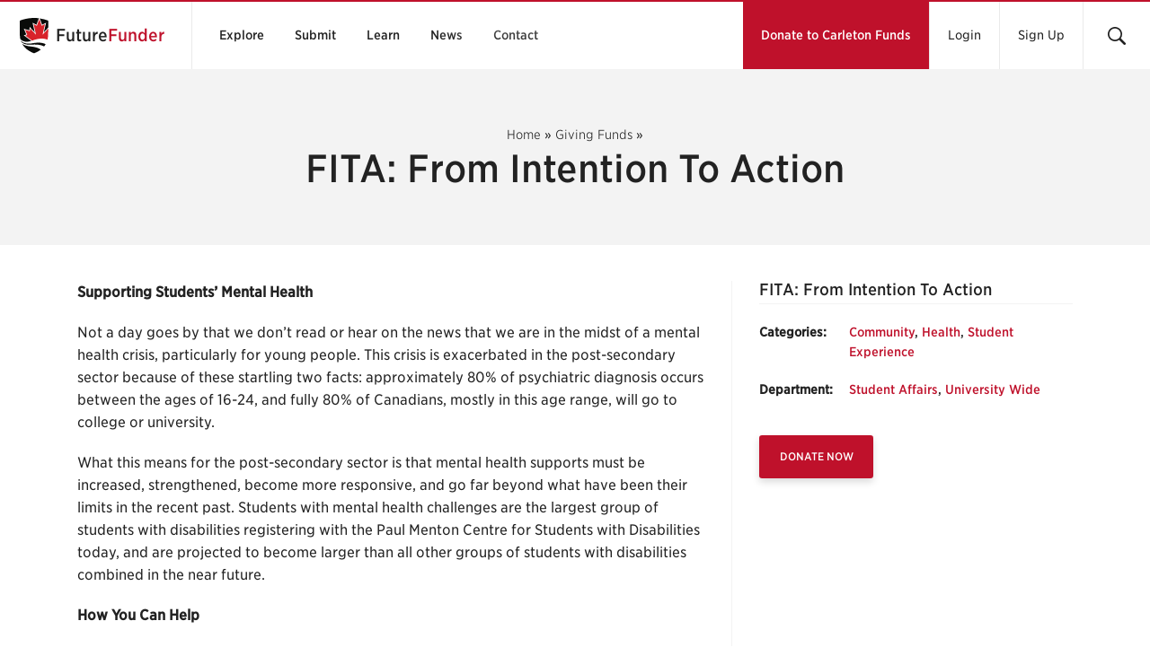

--- FILE ---
content_type: text/html; charset=UTF-8
request_url: https://futurefunder.carleton.ca/giving-fund/fit-action-program-giving/
body_size: 25642
content:
<!doctype html>
<html class="no-js" lang="en-US">

<head>
	<meta charset="UTF-8">

	<link rel="dns-prefetch" href="//ajax.googleapis.com" />
	<link rel="dns-prefetch" href="//google-analytics.com" />
	<link rel="dns-prefetch" href="//www.google-analytics.com" />
	<link rel="dns-prefetch" href="//cloud.typography.com" />

	<title>Carleton FutureFunder</title>

	<meta http-equiv="X-UA-Compatible" content="IE=edge" />
	<meta name="HandheldFriendly" content="True" />
	<meta name="MobileOptimized" content="640" />
	<meta name="viewport" content="width=device-width, initial-scale=1, shrink-to-fit=no">

	<link rel="apple-touch-icon" sizes="180x180" href="https://futurefunder.carleton.ca/assets/themes/theme-futurefunder/includes/favicon/apple-touch-icon.png">
	<link rel="icon" type="image/png" sizes="32x32" href="https://futurefunder.carleton.ca/assets/themes/theme-futurefunder/includes/favicon/favicon-32x32.png">
	<link rel="icon" type="image/png" sizes="16x16" href="https://futurefunder.carleton.ca/assets/themes/theme-futurefunder/includes/favicon/favicon-16x16.png">
	<link rel="manifest" href="https://futurefunder.carleton.ca/assets/themes/theme-futurefunder/includes/favicon/site.webmanifest">
	<link rel="mask-icon" href="https://futurefunder.carleton.ca/assets/themes/theme-futurefunder/includes/favicon/safari-pinned-tab.svg" color="#000000">
	<meta name="msapplication-TileColor" content="#bf112b">
	<meta name="theme-color" content="#ffffff">

	<meta name='robots' content='index, follow, max-image-preview:large, max-snippet:-1, max-video-preview:-1' />

	<!-- This site is optimized with the Yoast SEO plugin v22.9 - https://yoast.com/wordpress/plugins/seo/ -->
	<link rel="canonical" href="https://ffupgrade.carleton.ca/giving-fund/fit-action-program-giving/" />
	<meta property="og:locale" content="en_US" />
	<meta property="og:type" content="article" />
	<meta property="og:title" content="FITA: From Intention To Action - Carleton FutureFunder" />
	<meta property="og:description" content="Supporting Students’ Mental Health Not a day goes by that we don’t read or hear on the news that we are in the midst of a mental health crisis, particularly for young people. This crisis is exacerbated in the post-secondary sector because of these startling two facts: approximately 80% of psychiatric diagnosis occurs between the [&hellip;]" />
	<meta property="og:url" content="https://ffupgrade.carleton.ca/giving-fund/fit-action-program-giving/" />
	<meta property="og:site_name" content="Carleton FutureFunder" />
	<meta property="article:modified_time" content="2024-11-14T16:20:03+00:00" />
	<meta name="twitter:card" content="summary_large_image" />
	<meta name="twitter:label1" content="Est. reading time" />
	<meta name="twitter:data1" content="3 minutes" />
	<script type="application/ld+json" class="yoast-schema-graph">{"@context":"https://schema.org","@graph":[{"@type":"WebPage","@id":"https://ffupgrade.carleton.ca/giving-fund/fit-action-program-giving/","url":"https://ffupgrade.carleton.ca/giving-fund/fit-action-program-giving/","name":"FITA: From Intention To Action - Carleton FutureFunder","isPartOf":{"@id":"https://futurefunder.carleton.ca/#website"},"datePublished":"2015-11-03T14:37:55+00:00","dateModified":"2024-11-14T16:20:03+00:00","breadcrumb":{"@id":"https://ffupgrade.carleton.ca/giving-fund/fit-action-program-giving/#breadcrumb"},"inLanguage":"en-US","potentialAction":[{"@type":"ReadAction","target":["https://ffupgrade.carleton.ca/giving-fund/fit-action-program-giving/"]}]},{"@type":"BreadcrumbList","@id":"https://ffupgrade.carleton.ca/giving-fund/fit-action-program-giving/#breadcrumb","itemListElement":[{"@type":"ListItem","position":1,"name":"Home","item":"https://futurefunder.carleton.ca/"},{"@type":"ListItem","position":2,"name":"Giving Funds","item":"https://futurefunder.carleton.ca/giving-fund/"},{"@type":"ListItem","position":3,"name":"FITA: From Intention To Action"}]},{"@type":"WebSite","@id":"https://futurefunder.carleton.ca/#website","url":"https://futurefunder.carleton.ca/","name":"Carleton FutureFunder","description":"Crowdfunding for Carleton University","potentialAction":[{"@type":"SearchAction","target":{"@type":"EntryPoint","urlTemplate":"https://futurefunder.carleton.ca/?s={search_term_string}"},"query-input":"required name=search_term_string"}],"inLanguage":"en-US"}]}</script>
	<!-- / Yoast SEO plugin. -->


<link rel='dns-prefetch' href='//cdn.carleton.ca' />
<link rel='dns-prefetch' href='//ajax.googleapis.com' />
<link rel='dns-prefetch' href='//cu-rds.s3.amazonaws.com' />
<link rel='dns-prefetch' href='//cloud.typography.com' />
<style id='classic-theme-styles-inline-css' type='text/css'>
/*! This file is auto-generated */
.wp-block-button__link{color:#fff;background-color:#32373c;border-radius:9999px;box-shadow:none;text-decoration:none;padding:calc(.667em + 2px) calc(1.333em + 2px);font-size:1.125em}.wp-block-file__button{background:#32373c;color:#fff;text-decoration:none}
</style>
<style id='global-styles-inline-css' type='text/css'>
body{--wp--preset--color--black: #000000;--wp--preset--color--cyan-bluish-gray: #abb8c3;--wp--preset--color--white: #ffffff;--wp--preset--color--pale-pink: #f78da7;--wp--preset--color--vivid-red: #cf2e2e;--wp--preset--color--luminous-vivid-orange: #ff6900;--wp--preset--color--luminous-vivid-amber: #fcb900;--wp--preset--color--light-green-cyan: #7bdcb5;--wp--preset--color--vivid-green-cyan: #00d084;--wp--preset--color--pale-cyan-blue: #8ed1fc;--wp--preset--color--vivid-cyan-blue: #0693e3;--wp--preset--color--vivid-purple: #9b51e0;--wp--preset--gradient--vivid-cyan-blue-to-vivid-purple: linear-gradient(135deg,rgba(6,147,227,1) 0%,rgb(155,81,224) 100%);--wp--preset--gradient--light-green-cyan-to-vivid-green-cyan: linear-gradient(135deg,rgb(122,220,180) 0%,rgb(0,208,130) 100%);--wp--preset--gradient--luminous-vivid-amber-to-luminous-vivid-orange: linear-gradient(135deg,rgba(252,185,0,1) 0%,rgba(255,105,0,1) 100%);--wp--preset--gradient--luminous-vivid-orange-to-vivid-red: linear-gradient(135deg,rgba(255,105,0,1) 0%,rgb(207,46,46) 100%);--wp--preset--gradient--very-light-gray-to-cyan-bluish-gray: linear-gradient(135deg,rgb(238,238,238) 0%,rgb(169,184,195) 100%);--wp--preset--gradient--cool-to-warm-spectrum: linear-gradient(135deg,rgb(74,234,220) 0%,rgb(151,120,209) 20%,rgb(207,42,186) 40%,rgb(238,44,130) 60%,rgb(251,105,98) 80%,rgb(254,248,76) 100%);--wp--preset--gradient--blush-light-purple: linear-gradient(135deg,rgb(255,206,236) 0%,rgb(152,150,240) 100%);--wp--preset--gradient--blush-bordeaux: linear-gradient(135deg,rgb(254,205,165) 0%,rgb(254,45,45) 50%,rgb(107,0,62) 100%);--wp--preset--gradient--luminous-dusk: linear-gradient(135deg,rgb(255,203,112) 0%,rgb(199,81,192) 50%,rgb(65,88,208) 100%);--wp--preset--gradient--pale-ocean: linear-gradient(135deg,rgb(255,245,203) 0%,rgb(182,227,212) 50%,rgb(51,167,181) 100%);--wp--preset--gradient--electric-grass: linear-gradient(135deg,rgb(202,248,128) 0%,rgb(113,206,126) 100%);--wp--preset--gradient--midnight: linear-gradient(135deg,rgb(2,3,129) 0%,rgb(40,116,252) 100%);--wp--preset--font-size--small: 13px;--wp--preset--font-size--medium: 20px;--wp--preset--font-size--large: 36px;--wp--preset--font-size--x-large: 42px;--wp--preset--spacing--20: 0.44rem;--wp--preset--spacing--30: 0.67rem;--wp--preset--spacing--40: 1rem;--wp--preset--spacing--50: 1.5rem;--wp--preset--spacing--60: 2.25rem;--wp--preset--spacing--70: 3.38rem;--wp--preset--spacing--80: 5.06rem;--wp--preset--shadow--natural: 6px 6px 9px rgba(0, 0, 0, 0.2);--wp--preset--shadow--deep: 12px 12px 50px rgba(0, 0, 0, 0.4);--wp--preset--shadow--sharp: 6px 6px 0px rgba(0, 0, 0, 0.2);--wp--preset--shadow--outlined: 6px 6px 0px -3px rgba(255, 255, 255, 1), 6px 6px rgba(0, 0, 0, 1);--wp--preset--shadow--crisp: 6px 6px 0px rgba(0, 0, 0, 1);}:where(.is-layout-flex){gap: 0.5em;}:where(.is-layout-grid){gap: 0.5em;}body .is-layout-flow > .alignleft{float: left;margin-inline-start: 0;margin-inline-end: 2em;}body .is-layout-flow > .alignright{float: right;margin-inline-start: 2em;margin-inline-end: 0;}body .is-layout-flow > .aligncenter{margin-left: auto !important;margin-right: auto !important;}body .is-layout-constrained > .alignleft{float: left;margin-inline-start: 0;margin-inline-end: 2em;}body .is-layout-constrained > .alignright{float: right;margin-inline-start: 2em;margin-inline-end: 0;}body .is-layout-constrained > .aligncenter{margin-left: auto !important;margin-right: auto !important;}body .is-layout-constrained > :where(:not(.alignleft):not(.alignright):not(.alignfull)){max-width: var(--wp--style--global--content-size);margin-left: auto !important;margin-right: auto !important;}body .is-layout-constrained > .alignwide{max-width: var(--wp--style--global--wide-size);}body .is-layout-flex{display: flex;}body .is-layout-flex{flex-wrap: wrap;align-items: center;}body .is-layout-flex > *{margin: 0;}body .is-layout-grid{display: grid;}body .is-layout-grid > *{margin: 0;}:where(.wp-block-columns.is-layout-flex){gap: 2em;}:where(.wp-block-columns.is-layout-grid){gap: 2em;}:where(.wp-block-post-template.is-layout-flex){gap: 1.25em;}:where(.wp-block-post-template.is-layout-grid){gap: 1.25em;}.has-black-color{color: var(--wp--preset--color--black) !important;}.has-cyan-bluish-gray-color{color: var(--wp--preset--color--cyan-bluish-gray) !important;}.has-white-color{color: var(--wp--preset--color--white) !important;}.has-pale-pink-color{color: var(--wp--preset--color--pale-pink) !important;}.has-vivid-red-color{color: var(--wp--preset--color--vivid-red) !important;}.has-luminous-vivid-orange-color{color: var(--wp--preset--color--luminous-vivid-orange) !important;}.has-luminous-vivid-amber-color{color: var(--wp--preset--color--luminous-vivid-amber) !important;}.has-light-green-cyan-color{color: var(--wp--preset--color--light-green-cyan) !important;}.has-vivid-green-cyan-color{color: var(--wp--preset--color--vivid-green-cyan) !important;}.has-pale-cyan-blue-color{color: var(--wp--preset--color--pale-cyan-blue) !important;}.has-vivid-cyan-blue-color{color: var(--wp--preset--color--vivid-cyan-blue) !important;}.has-vivid-purple-color{color: var(--wp--preset--color--vivid-purple) !important;}.has-black-background-color{background-color: var(--wp--preset--color--black) !important;}.has-cyan-bluish-gray-background-color{background-color: var(--wp--preset--color--cyan-bluish-gray) !important;}.has-white-background-color{background-color: var(--wp--preset--color--white) !important;}.has-pale-pink-background-color{background-color: var(--wp--preset--color--pale-pink) !important;}.has-vivid-red-background-color{background-color: var(--wp--preset--color--vivid-red) !important;}.has-luminous-vivid-orange-background-color{background-color: var(--wp--preset--color--luminous-vivid-orange) !important;}.has-luminous-vivid-amber-background-color{background-color: var(--wp--preset--color--luminous-vivid-amber) !important;}.has-light-green-cyan-background-color{background-color: var(--wp--preset--color--light-green-cyan) !important;}.has-vivid-green-cyan-background-color{background-color: var(--wp--preset--color--vivid-green-cyan) !important;}.has-pale-cyan-blue-background-color{background-color: var(--wp--preset--color--pale-cyan-blue) !important;}.has-vivid-cyan-blue-background-color{background-color: var(--wp--preset--color--vivid-cyan-blue) !important;}.has-vivid-purple-background-color{background-color: var(--wp--preset--color--vivid-purple) !important;}.has-black-border-color{border-color: var(--wp--preset--color--black) !important;}.has-cyan-bluish-gray-border-color{border-color: var(--wp--preset--color--cyan-bluish-gray) !important;}.has-white-border-color{border-color: var(--wp--preset--color--white) !important;}.has-pale-pink-border-color{border-color: var(--wp--preset--color--pale-pink) !important;}.has-vivid-red-border-color{border-color: var(--wp--preset--color--vivid-red) !important;}.has-luminous-vivid-orange-border-color{border-color: var(--wp--preset--color--luminous-vivid-orange) !important;}.has-luminous-vivid-amber-border-color{border-color: var(--wp--preset--color--luminous-vivid-amber) !important;}.has-light-green-cyan-border-color{border-color: var(--wp--preset--color--light-green-cyan) !important;}.has-vivid-green-cyan-border-color{border-color: var(--wp--preset--color--vivid-green-cyan) !important;}.has-pale-cyan-blue-border-color{border-color: var(--wp--preset--color--pale-cyan-blue) !important;}.has-vivid-cyan-blue-border-color{border-color: var(--wp--preset--color--vivid-cyan-blue) !important;}.has-vivid-purple-border-color{border-color: var(--wp--preset--color--vivid-purple) !important;}.has-vivid-cyan-blue-to-vivid-purple-gradient-background{background: var(--wp--preset--gradient--vivid-cyan-blue-to-vivid-purple) !important;}.has-light-green-cyan-to-vivid-green-cyan-gradient-background{background: var(--wp--preset--gradient--light-green-cyan-to-vivid-green-cyan) !important;}.has-luminous-vivid-amber-to-luminous-vivid-orange-gradient-background{background: var(--wp--preset--gradient--luminous-vivid-amber-to-luminous-vivid-orange) !important;}.has-luminous-vivid-orange-to-vivid-red-gradient-background{background: var(--wp--preset--gradient--luminous-vivid-orange-to-vivid-red) !important;}.has-very-light-gray-to-cyan-bluish-gray-gradient-background{background: var(--wp--preset--gradient--very-light-gray-to-cyan-bluish-gray) !important;}.has-cool-to-warm-spectrum-gradient-background{background: var(--wp--preset--gradient--cool-to-warm-spectrum) !important;}.has-blush-light-purple-gradient-background{background: var(--wp--preset--gradient--blush-light-purple) !important;}.has-blush-bordeaux-gradient-background{background: var(--wp--preset--gradient--blush-bordeaux) !important;}.has-luminous-dusk-gradient-background{background: var(--wp--preset--gradient--luminous-dusk) !important;}.has-pale-ocean-gradient-background{background: var(--wp--preset--gradient--pale-ocean) !important;}.has-electric-grass-gradient-background{background: var(--wp--preset--gradient--electric-grass) !important;}.has-midnight-gradient-background{background: var(--wp--preset--gradient--midnight) !important;}.has-small-font-size{font-size: var(--wp--preset--font-size--small) !important;}.has-medium-font-size{font-size: var(--wp--preset--font-size--medium) !important;}.has-large-font-size{font-size: var(--wp--preset--font-size--large) !important;}.has-x-large-font-size{font-size: var(--wp--preset--font-size--x-large) !important;}
.wp-block-navigation a:where(:not(.wp-element-button)){color: inherit;}
:where(.wp-block-post-template.is-layout-flex){gap: 1.25em;}:where(.wp-block-post-template.is-layout-grid){gap: 1.25em;}
:where(.wp-block-columns.is-layout-flex){gap: 2em;}:where(.wp-block-columns.is-layout-grid){gap: 2em;}
.wp-block-pullquote{font-size: 1.5em;line-height: 1.6;}
</style>
<link rel='stylesheet' id='give-donation-summary-style-frontend-css' href='https://futurefunder.carleton.ca/assets/resources/give/assets/dist/css/give-donation-summary.css?ver=3.3.1' type='text/css' media='all' />
<link rel='stylesheet' id='styles-css' href='https://cdn.carleton.ca/theme-futurefunder/dist/css/styles.css.gz?ver=1.2' type='text/css' media='screen' />
<link rel='stylesheet' id='searchwp-live-search-css' href='https://futurefunder.carleton.ca/assets/resources/searchwp-live-ajax-search/assets/styles/style.css?ver=1.7.6' type='text/css' media='all' />
<link rel='stylesheet' id='searchwp-forms-css' href='https://futurefunder.carleton.ca/assets/resources/searchwp/assets/css/frontend/search-forms.css?ver=4.3.9' type='text/css' media='all' />
<link rel='stylesheet' id='searchwp-results-page-css' href='https://futurefunder.carleton.ca/assets/resources/searchwp/assets/css/frontend/results-page.css?ver=4.3.9' type='text/css' media='all' />
<link rel='stylesheet' id='fonts-css' href='https://cloud.typography.com/6307052/6118752/css/fonts.css?ver=1.2' type='text/css' media='screen' />
<link rel='stylesheet' id='theme-styles-css' href='https://cu-rds.s3.amazonaws.com/ff/0.0.1/ff-min.css.gz?ver=0.0.1' type='text/css' media='screen' />
<script type="text/javascript" src="https://ajax.googleapis.com/ajax/libs/jquery/3.7.1/jquery.min.js?ver=3.7.1" id="jquery-js"></script>
<script type="text/javascript" id="give-tributes-common-js-extra">
/* <![CDATA[ */
var give_tributes_common_vars = {"give_tribute_characters_left":"Characters left","ajax_url":"https:\/\/futurefunder.carleton.ca\/app\/wp-admin\/admin-ajax.php","give_tribute_receipt_limit_exceed":"Sorry! You cannot add notify people more than 5."};
/* ]]> */
</script>
<script type="text/javascript" src="https://futurefunder.carleton.ca/assets/resources/give-tributes/assets/js/give-tributes-common.min.js?ver=2.0.1" id="give-tributes-common-js"></script>
<script type="text/javascript" src="https://futurefunder.carleton.ca/assets/resources/give-tributes/assets/js/give-tributes-public.min.js?ver=2.0.1" id="give-tributes-js"></script>
<link rel="https://api.w.org/" href="https://futurefunder.carleton.ca/wp-json/" /><link rel="alternate" type="application/json+oembed" href="https://futurefunder.carleton.ca/wp-json/oembed/1.0/embed?url=https%3A%2F%2Ffuturefunder.carleton.ca%2Fgiving-fund%2Ffit-action-program-giving%2F" />
<link rel="alternate" type="text/xml+oembed" href="https://futurefunder.carleton.ca/wp-json/oembed/1.0/embed?url=https%3A%2F%2Ffuturefunder.carleton.ca%2Fgiving-fund%2Ffit-action-program-giving%2F&#038;format=xml" />
<meta name="generator" content="Give v3.3.1" />
<style type="text/css">.recentcomments a{display:inline !important;padding:0 !important;margin:0 !important;}</style><meta class="swiftype" name="kind" data-type="string" content="Fund" />
<!-- Google Tag Manager -->
<script>(function(w,d,s,l,i){w[l]=w[l]||[];w[l].push({'gtm.start':
new Date().getTime(),event:'gtm.js'});var f=d.getElementsByTagName(s)[0],
j=d.createElement(s),dl=l!='dataLayer'?'&l='+l:'';j.async=true;j.src=
'https://www.googletagmanager.com/gtm.js?id='+i+dl;f.parentNode.insertBefore(j,f);
})(window,document,'script','dataLayer','GTM-MH632FV');</script>
<!-- End Google Tag Manager -->
</head>

<body class="cu_giving_fund-template-default single single-cu_giving_fund postid-3913" itemscope itemtype="//schema.org/WebPage">

<!-- Google Tag Manager (noscript) -->
<noscript><iframe src=https://www.googletagmanager.com/ns.html?id=GTM-MH632FV
height="0" width="0" style="display:none;visibility:hidden"></iframe></noscript>
<!-- End Google Tag Manager (noscript) -->
 

<header>
<div class="b-header-masthead js-sticky-scroll u-block-full">

    <div class="masthead__brand">
        <a href="https://futurefunder.carleton.ca" class="masthead__logo-link u-center-vert u-icon--l">
            <svg width="20" height="24" viewBox="0 0 20 24" fill="none" xmlns="http://www.w3.org/2000/svg">
                <path fill-rule="evenodd" clip-rule="evenodd" d="M19.706 7.15L15.919 11.235L17.557 4.091L15.377 5.245L13.74 0.798L12.106 5.245L9.926 4.091L11.562 11.235L7.695 7.064L7.444 8.884L4.272 7.96L5.736 11.42L4.392 11.786L8.925 15.17C14.081 13.181 17.315 13.759 19.211 14.527C18.9417 15.5919 18.5254 16.614 17.974 17.564C17.8165 17.4773 17.6557 17.3965 17.492 17.322C16.833 17.023 16.042 16.782 15.09 16.64C14.5845 16.5655 14.0748 16.5221 13.564 16.51C13.3291 16.5037 13.094 16.5027 12.859 16.507C11.788 16.526 10.574 16.65 9.195 16.914L9.041 16.942C8.79 16.988 8.546 17.026 8.308 17.057C4.845 17.51 2.708 16.484 1.426 15.315C1.2928 14.9322 1.17866 14.5431 1.084 14.149C2.369 15.49 4.633 16.665 8.386 15.367L3.316 11.581L5.079 11.101L3.436 7.216L7.044 8.268L7.358 5.993L10.693 9.59L9.223 3.175L11.844 4.563L13.444 0.216C13.654 0.244 13.864 0.274 14.073 0.307L15.637 4.563L18.259 3.175L16.789 9.59L19.709 6.441L19.706 7.151" fill="#FFFFFE"></path>
                <path fill-rule="evenodd" clip-rule="evenodd" d="M8.37401 17.862C4.80201 18.148 2.78901 17.152 1.65401 15.918C1.83701 16.371 2.04801 16.816 2.28701 17.253L2.32501 17.321C3.38901 18.101 5.17501 18.843 8.17801 19.086C11.33 19.341 13.403 20.19 14.766 21.162C15.5665 20.549 16.2937 19.8457 16.933 19.066C15.39 18.186 12.781 17.51 8.37401 17.862Z" fill="#FFFFFE"></path>
                <path fill-rule="evenodd" clip-rule="evenodd" d="M2.325 17.321C4.03 20.403 6.769 22.15 9.935 23.527C10.026 23.5686 10.1249 23.5901 10.225 23.5901C10.3251 23.5901 10.424 23.5686 10.515 23.527C11.443 23.097 12.474 22.667 13.344 22.137C13.847 21.831 14.321 21.505 14.766 21.162C13.403 20.19 11.33 19.341 8.178 19.086C5.176 18.843 3.388 18.102 2.325 17.321ZM9.196 16.914C5.206 17.68 2.815 16.583 1.427 15.316C1.497 15.518 1.572 15.719 1.653 15.918C2.789 17.152 4.803 18.148 8.374 17.862C12.781 17.51 15.39 18.186 16.934 19.066C17.322 18.589 17.67 18.088 17.976 17.563C16.286 16.635 13.564 16.077 9.196 16.914Z" fill="#0A0B09"></path>
                <path fill-rule="evenodd" clip-rule="evenodd" d="M19.212 14.528C19.452 13.589 19.593 12.594 19.631 11.541C19.683 10.078 19.7 8.615 19.706 7.151L15.919 11.235L17.557 4.091L15.377 5.245L13.74 0.797997L12.106 5.245L9.926 4.091L11.562 11.235L7.695 7.064L7.444 8.884L4.272 7.96L5.736 11.42L4.392 11.786L8.925 15.17C14.081 13.18 17.316 13.759 19.211 14.528" fill="#D8232A"></path>
                <path fill-rule="evenodd" clip-rule="evenodd" d="M18.26 3.175L16.79 9.59L19.709 6.441C19.713 5.011 19.711 3.58 19.724 2.149C19.727 1.889 19.666 1.744 19.392 1.65C17.6615 1.04713 15.8813 0.597725 14.072 0.306998L15.637 4.563L18.259 3.175H18.26ZM8.38701 15.367L3.31701 11.581L5.08001 11.101L3.43701 7.216L7.04501 8.268L7.35901 5.993L10.694 9.59L9.22401 3.175L11.845 4.563L13.444 0.215998C13.004 0.158998 12.564 0.110998 12.12 0.0759984C8.36501 -0.221002 4.72801 0.367998 1.18101 1.601C0.838009 1.721 0.721009 1.874 0.724009 2.239C0.744009 3.848 0.744009 7.069 0.744009 7.069C0.744009 8.519 0.729009 9.969 0.747009 11.421C0.759009 12.356 0.873009 13.266 1.08501 14.151C2.37001 15.491 4.63501 16.665 8.38701 15.367Z" fill="#0A0B09"></path>
            </svg>
            <span class="js-shave-sitename">Future<span class="u-color-red">Funder</span></span>
        </a>
    </div>

    <nav>
        <ul class="masthead__nav">
            <li class="masthead__nav-item"><a href="https://futurefunder.carleton.ca/explore/">Explore</a></li>
            <li class="masthead__nav-item"><a href="https://futurefunder.carleton.ca/submit/">Submit</a></li>
            <li class="masthead__nav-item"><a href="https://futurefunder.carleton.ca/learn/">Learn</a></li>
            <li class="masthead__nav-item"><a href="https://futurefunder.carleton.ca/news/">News</a></li>
            <li class="masthead__nav-item"><a href="https://futurefunder.carleton.ca/contact/">Contact</a></li>
            <li class="masthead__nav-item masthead__nav-item--more"><a href="#masthead__menu" tabindex="-1">... More</a></li>
        </ul>
    </nav>

    <ul class="masthead__btns">

        <li class="masthead__button">
            <a class="masthead__button-link" href="https://futurefunder.carleton.ca/donate/">Donate to Carleton Funds</a>
        </li>

        <li class="masthead__login"><button class="masthead__login-btn u-btn-reset">Login</button></li><li class="masthead__login"><a class="u-btn-reset" href="https://futurefunder.carleton.ca/register">Sign Up</a></li>
        <li class="masthead__search">
            <button aria-label="Open Search" class="masthead__search-btn u-icon u-icon--xs u-btn-reset">
                <svg width="24" height="24" viewBox="0 0 24 24" xmlns="http://www.w3.org/2000/svg">
                    <path d="M23.52 21.28l-6.096-6.128A9.488 9.488 0 0 0 19.2 9.6c0-5.296-4.304-9.6-9.6-9.6C4.304 0 0 4.304 0 9.6c0 5.296 4.304 9.6 9.6 9.6 2.08 0 3.968-.656 5.552-1.776l6.128 6.096c.304.32.72.48 1.12.48.4 0 .832-.144 1.12-.48a1.594 1.594 0 0 0 0-2.256v.016zM9.6 17.12c-4.144 0-7.52-3.376-7.52-7.52S5.456 2.08 9.6 2.08s7.52 3.376 7.52 7.52-3.376 7.52-7.52 7.52z"></path>
                </svg>
            </button>
        </li>

        <li class="masthead__hamburger">
            <button aria-label="Open Menu" class="c-but-hamburger c-but-hamburger--spin" type="button">
                <span class="c-but-hamburger__box">
                    <span class="c-but-hamburger__inner"></span>
                </span>
            </button>
        </li>

    </ul>

</div>
<div class="b-header-banner u-block-full u-block-full--grey">
	<div class="banner__container">

		<nav aria-label="breadcrumb"><ol class="banner__breadcrumbs" itemscope itemtype="http://schema.org/BreadcrumbList"><li class="banner__breadcrumb-item" itemprop="breadcrumb"><span><span><a href="https://futurefunder.carleton.ca/">Home</a></span> » <span><a href="https://futurefunder.carleton.ca/giving-fund/">Giving Funds</a></span> » <span class="breadcrumb_last" aria-current="page">FITA: From Intention To Action</span></span></li></ol></nav>
		<h1 class="banner__title">FITA: From Intention To Action</h1>

	</div>
</div>
</header>

<div class="l-body l-body--main-aside">

	<main class="body__container">

		<div class="body__content">

			<div class="b-content u-block">
				<span data-swiftype-name="body" data-swiftype-type="text"><p><strong>Supporting Students’ Mental Health</strong></p>
<p>Not a day goes by that we don’t read or hear on the news that we are in the midst of a mental health crisis, particularly for young people. This crisis is exacerbated in the post-secondary sector because of these startling two facts: approximately 80% of psychiatric diagnosis occurs between the ages of 16-24, and fully 80% of Canadians, mostly in this age range, will go to college or university.</p>
<p>What this means for the post-secondary sector is that mental health supports must be increased, strengthened, become more responsive, and go far beyond what have been their limits in the recent past. Students with mental health challenges are the largest group of students with disabilities registering with the Paul Menton Centre for Students with Disabilities today, and are projected to become larger than all other groups of students with disabilities combined in the near future.</p>
<p><strong>How You Can Help</strong></p>
<p>We are here to help students during the often stressful transitions and adjustments involved in being a university student. This program supports undergraduate and graduate students in the often stressful university experience. We help students to better manage stress and improve their academic performance, by navigating the personal stressors that can often get in the way of school. FIT: Action students meet 1-on-1 with a Coordinator for 1 hour every week for 12 consecutive weeks. Coordinators are staff members or Master’s-level interns trained in counselling and psychotherapy.</p>
<p>Funds to the From Intention to Action (FIT: Action) program will be used to help Carleton students to balance personal and school-related stresses, develop better coping skills and learning strategies for improved academic functioning and a greater sense of well-being.</p>
<p>Participation in the FIT: Action program is voluntary, and these services are provided to students at no cost.</p>
<p><strong>The Impact</strong></p>
<p>Research has shown that working one-on-one with a Coordinator to develop better coping skills can lead to a greater sense of well-being and thus improved academic functioning. Every year, we conduct program evaluation research on FIT: Action to get a sense of whether it ‘works.’ The consensus? It does. Our research consistently shows that:</p>
<ol>
<li>Academically at-risk students who participate in FIT: Action are significantly more likely to move from Academic Warning to Good Standing than those who do not participate</li>
<li>Students who participate in FIT: Action see significant improvements in mental health (which is not the case for comparison groups of students who do not participate), with those who enter FIT: Action with “impaired” mental health moving to within the “average” range</li>
</ol>
<p>All FIT: Action students will also benefit from learning more about themselves. Our assessment and feedback session with our Registered Psychologist provide students with a better understanding of their strengths and challenges in personal coping and adjustment skills, academic skills, and study strategies.</p>
</span>			</div>

		</div>

		<aside class="body__sidebar body__sidebar-l">
			
<div class="b-aside-ff-project-meta u-block">
    <div class="ff-project-meta__container">

        <style>
            .ff-project-meta__title {

                font-size: 18px;
                font-weight: 500;
                margin: 0;
            }

            .ff-project-meta__group {
                display: flex;
                margin-top: 20px;
            }

            .ff-project-meta__item {
                flex: 0 0 100px;
            }

            .ff-project-meta__desc {
                font-weight: 500;
            }


            .ff-project-meta__item {
                font-size: 14px;
                font-weight: bold;
                margin: 0;
            }

            .ff-project-meta__desc {
                font-size: 14px;
                margin: 0;
            }

            .ff-project-meta__desc a {
                color: #bf112b;
            }

            .ff-project-meta__desc a:hover {
                text-decoration: underline;
            }
        </style>

        <h2 class="ff-project-meta__title">FITA: From Intention To Action</h2>

        
                    <div class="ff-project-meta__group">
                <p class="ff-project-meta__item">Categories:</p>
                <p class="ff-project-meta__desc" data-swiftype-name="categories" data-swiftype-type="string"><a href="https://futurefunder.carleton.ca/donations/category/community/" rel="tag">Community</a>, <a href="https://futurefunder.carleton.ca/donations/category/health/" rel="tag">Health</a>, <a href="https://futurefunder.carleton.ca/donations/category/student-experience-tmp/" rel="tag">Student Experience</a></p>
            </div>
        
                    <div class="ff-project-meta__group">
                <p class="ff-project-meta__item">Department:</p>
                <p class="ff-project-meta__desc" data-swiftype-name="departments" data-swiftype-type="string"><a href="https://futurefunder.carleton.ca/departments/student-experience/" rel="tag">Student Affairs</a>, <a href="https://futurefunder.carleton.ca/departments/university-wide/" rel="tag">University Wide</a></p>
            </div>
        


    </div>



</div>

<div class="b-aside-ff-button u-block">
	<a class="c-buttons-button" href="https://futurefunder.carleton.ca/donate/?fund_id=3913">Donate Now</a>
</div>
		</aside>
	</main>

</div>

<footer>

	<div class="b-footer-sitemap u-block-full u-block-full--black">

		<div class="sitemap__links">
			<div class="u-width-l">
				<div class="sitemap__columns">
					<div class="sitemap__column">
						<h2 class="sitemap__heading">Explore</h2>
						<ul class="sitemap__list">
							<li><a href="/donate/">Donate now</a></li>
							<li><a href="/explore/">Explore campaigns</a></li>
							<li><a href="/submit/">Submit a campaign</a></li>
							<li><a href="/learn/">Learn about Futurefunder</a></li>
							<li><a href="/learn/#faq">Frequently asked questions</a></li>
							<li><a href="/news/">Read our blog</a></li>
							<li><a href="/contact/">Contact us</a></li>
						</ul>
					</div>
					<div class="sitemap__column">
						<h2 class="sitemap__heading">Categories / Departments</h2>
						<ul class="sitemap__list sitemap__list--two">
							<li><a href="/explore/?fwp_categories=arts">Arts</a></li>
							<li><a href="/explore/?fwp_categories=athletics">Athletics</a></li>
							<li><a href="/explore/?fwp_categories=business">Business</a></li>
							<li><a href="/explore/?fwp_categories=community">Community</a></li>
							<li><a href="/explore/?fwp_categories=environment">Environment</a></li>
							<li><a href="/explore/?fwp_categories=globalization-global-identities">Global impact</a></li>
							<li><a href="/explore/?fwp_categories=health">Health</a></li>
							<li><a href="/explore/?fwp_categories=science-innovation">Science & Innovation</a></li>
							<li><a href="/explore/?fwp_categories=student-experience-tmp">Student experience</a></li>
							<li><a href="/explore/?fwp_departments=art-social-sciences">Arts & Social Sciences</a></li>
							<li><a href="/explore/?fwp_departments=engineering-design">Engineering & Design</a></li>
							<li><a href="/explore/?fwp_departments=library">Library</a></li>
							<li><a href="/explore/?fwp_departments=recreation-athletics">Recreation & Athletics</a></li>
							<li><a href="/explore/?fwp_departments=science">Science</a></li>
							<li><a href="/explore/?fwp_departments=sprott-school-business">Sprott School of Business</a></li>
							<li><a href=" /explore/?fwp_departments=university-wide">University wide</a></li>
						</ul>
					</div>
					<div class="sitemap__column">
						<h2 class="sitemap__heading">Register/Login</h2>
						<ul class="sitemap__list">
							<li><a href="/log-in/">Login</a></li>
							<li><a href="/register/">Sign up</a></li>
							<li><a href="/password-reset/">Password reset</a></li>
							<li><a href="/contact/">Account support</a></li>
							<li><a href="https://carleton.ca/advancement/contact-preferences/">Newsletter sign up</a></li>

						</ul>
					</div>
					<div class="sitemap__column">
						<h2 class="sitemap__heading">Here for Good</h2>
						<ul class="sitemap__list">
							<li><a href="https://carleton.ca/advancement/">University Advancement</a></li>
							<li><a href="https://carleton.ca/advancement/about/">Our mission</a></li>
							<li><a href="https://carleton.ca/advancement/giving/">Giving at Carleton</a></li>
							<li><a class="u-icon--white" href="https://carleton.ca/advancement/about/">
									<svg width="188px" height="90px" viewBox="0 0 495 236" xmlns="http://www.w3.org/2000/svg" xmlns:xlink="http://www.w3.org/1999/xlink"><defs><path id="a" d="M.06.238h332.58V236H.06z"/></defs><g fill="none" fill-rule="evenodd"><path fill="#1A1919" d="M70.663.238v38.503h-49.74V.238H8.928V91.63h11.995V49.593h49.74V91.63h11.994V.238H70.663M112.259.238V91.63h53.903V80.778h-41.915V49.342h35.728V38.869h-35.728V11.096h40.778V.238h-52.766M188.957.238h24.742c9.213 0 18.053.379 25.5 4.542 7.574 4.17 12.624 11.237 12.624 21.337 0 9.848-4.799 17.295-11.738 21.464-3.283 2.018-6.694 3.149-10.479 3.785l29.29 40.27h-14.519l-27.902-39.133h-15.523v39.133h-11.995V.238zm27.518 42.416c8.082 0 13.761-1.009 17.931-4.164 3.405-2.525 5.422-6.315 5.422-11.364 0-5.802-2.647-10.351-7.446-12.998-4.921-2.653-10.729-3.032-19.563-3.032h-11.867v31.558h15.523z"/><mask id="b" fill="#fff"><use xlink:href="#a"/></mask><path fill="#1A1919" mask="url(#b)" d="M278.737.238V91.63h53.903V80.778h-41.908V49.342h35.727V38.869h-35.727V11.096h40.771V.238h-52.766M61.408 116.076c15.108 0 27.331 4.502 35.687 9.645v17.365c-9.324-7.72-22.182-12.863-36.008-12.863-27.33 0-45.815 20.251-45.815 45.815 0 24.759 17.359 46.142 46.293 46.142 9.004 0 17.366-2.093 23.797-5.47v-27.167H59.32v-13.348h41.314v48.073C90.342 231.341 75.234 236 60.283 236 25.879 236 0 210.926 0 176.359c0-34.241 25.237-60.283 61.408-60.283"/><path d="M179.135 116.076c33.762 0 59.163 26.2 59.163 59.962S212.897 236 179.135 236c-33.757 0-59.157-26.2-59.157-59.962s25.4-59.962 59.157-59.962m0 105.777c25.4 0 43.885-20.251 43.885-45.815 0-25.564-18.485-45.815-43.885-45.815-25.401 0-43.885 20.251-43.885 45.815 0 25.564 18.484 45.815 43.885 45.815M313.361 116.076c33.762 0 59.162 26.2 59.162 59.962S347.123 236 313.361 236c-33.757 0-59.158-26.2-59.158-59.962s25.401-59.962 59.158-59.962m0 105.777c25.4 0 43.885-20.251 43.885-45.815 0-25.564-18.485-45.815-43.885-45.815-25.401 0-43.886 20.251-43.886 45.815 0 25.564 18.485 45.815 43.886 45.815M395.291 117.844h31.99c15.435 0 29.418 2.414 41.156 9.487 16.718 10.123 26.042 27.972 26.042 48.224 0 19.289-8.362 36.497-23.15 46.94-12.379 8.683-27.808 11.739-47.902 11.739h-28.136v-116.39zm30.544 102.564c13.983 0 25.237-1.767 34.561-7.715 11.097-7.073 18.811-20.257 18.811-36.654 0-16.882-8.198-29.419-18.648-36.328-10.128-6.759-22.508-8.042-35.045-8.042h-14.951v88.739h15.272zM387.127 24.037l-.152 4.257-9.254 1.808-1.172 34.683c-.081 3.213-.478 6.491-1.178 9.838-.699 3.347-2.099 6.105-4.198 8.28-2.099 2.169-4.583 3.534-7.458 4.105-2.327.449-4.28.309-5.866-.437-1.58-.747-2.496-1.738-2.735-2.963-.169-.857-.006-1.656.496-2.396.501-.735 1.201-1.184 2.099-1.359 1.061-.204 2.332.134 3.825 1.038 1.056.636 1.825 1.02 2.303 1.166.484.158.951.187 1.4.099 1.504-.297 2.7-1.236 3.586-2.81.88-1.586 1.365-4.694 1.446-9.313l1.166-38.701-6.834 1.341.018-4.233 6.945-1.359.122-4.052c.158-5.797 1.388-10.211 3.691-13.237 2.298-3.015 5.616-4.951 9.937-5.796 2.921-.572 5.318-.414 7.201.472 1.889.892 2.968 2.058 3.248 3.487.169.863-.023 1.691-.577 2.472-.548.788-1.277 1.272-2.187 1.447-.636.122-1.236.093-1.802-.1-.735-.233-1.621-.734-2.659-1.51-1.178-.91-2.117-1.475-2.828-1.714-.711-.239-1.411-.298-2.105-.164-.881.175-1.691.595-2.432 1.248-.746.659-1.323 1.505-1.726 2.525-.408 1.044-.787 2.636-1.137 4.799-.157 1.026-.256 2.449-.285 4.251l-.158 4.642 9.26-1.814M409.865 18.606c4.437-.863 8.368-.135 11.802 2.18 3.435 2.321 5.587 5.68 6.444 10.094.874 4.432.664 8.805-.624 13.103-1.283 4.297-3.376 7.773-6.286 10.432-2.904 2.659-6.356 4.373-10.345 5.154-3.341.648-6.233.578-8.676-.215-2.444-.793-4.613-2.304-6.496-4.537-1.884-2.227-3.114-4.822-3.691-7.767-.823-4.198-.554-8.444.816-12.735 1.364-4.286 3.545-7.785 6.542-10.485 2.992-2.694 6.496-4.437 10.514-5.224m.373 3.871c-2.507.49-4.706 1.738-6.589 3.744-1.883 2.006-3.271 4.916-4.158 8.718-.88 3.796-.938 7.644-.18 11.534.618 3.154 1.889 5.65 3.807 7.499 1.925 1.842 4.31 2.489 7.155 1.93 2.379-.467 4.479-1.691 6.298-3.691 1.819-1.995 3.178-4.951 4.07-8.858.886-3.913.968-7.709.251-11.382-.438-2.245-1.219-4.175-2.333-5.785-1.114-1.609-2.396-2.706-3.842-3.289a7.731 7.731 0 0 0-4.479-.42M448.152 11.159l-.484 12.834c.956-3.114 2.146-5.767 3.569-7.965 1.416-2.193 2.968-3.96 4.653-5.289 1.218-.968 2.513-1.586 3.895-1.855 1.376-.268 2.583-.099 3.604.519 1.032.63 1.656 1.511 1.877 2.654.193.985.006 1.924-.56 2.834-.565.898-1.253 1.434-2.064 1.591-.548.105-1.353.082-2.414-.069-1.09-.181-1.936-.216-2.536-.1-2.187.432-4.181 2.502-5.977 6.199-2.449 5.026-3.843 12.222-4.175 21.581l-.286 7.382-6.379 1.242 1.014-33.593-7.318 1.429.157-3.359c2.374-.781 4.339-1.58 5.896-2.397 1.557-.799 3.108-1.819 4.659-3.079l2.869-.559M468.082 66.621l-63.438 20.275a40.796 40.796 0 0 1-7.16 1.644c-2.513.35-4.788.065-6.829-.851-2.04-.915-3.621-2.309-4.734-4.175-.904-1.51-1.289-2.91-1.167-4.204.123-1.289.578-2.175 1.376-2.648.56-.338 1.155-.419 1.796-.256a2.363 2.363 0 0 1 1.476 1.125c.414.682.49 1.662.239 2.927-.181.893-.257 1.528-.245 1.901.017.379.117.712.286.998.589.979 1.539 1.58 2.863 1.795 1.329.222 3.609-.221 6.857-1.323l66.242-21.284 2.997-.98 2.858-.927c4.087-1.347 7.475-1.592 10.157-.746 2.689.845 4.869 2.671 6.549 5.475 1.131 1.896 1.621 3.61 1.469 5.149-.145 1.534-.688 2.584-1.621 3.137-.554.333-1.178.409-1.866.222-.688-.192-1.201-.577-1.557-1.166a2.614 2.614 0 0 1-.384-1.283c-.018-.571.11-1.318.384-2.233.339-1.05.508-1.849.496-2.403a3.014 3.014 0 0 0-.42-1.51c-.344-.572-.834-1.032-1.481-1.388-.641-.356-1.376-.542-2.198-.565-.823-.024-2.035.11-3.633.408-.752.145-1.767.437-3.032.863l-3.277 1.055-3.003.968" fill="#1A1919"/></g></svg>
									<span class="u-visually-hidden">Advancement website</span></a>
							</li>
						</ul>
					</div>
				</div>
			</div>
		</div>

		<div class="b-footer-cu-contact">
			<div class="u-width-l">
				<div class="cu-contact__group">
					<div class="cu-contact__item cu-contact__address">
						1125 Colonel By Drive, Ottawa, ON, K1S 5B6, Canada
					</div>
					<div class="cu-contact__item cu-contact__phone">
						<span class="p-tel">Phone: <a href="tel:+1-613-520-3636">1-613-520-3636</a></span>
					</div>
					<div class="cu-contact__item cu-contact__link">
						<a href="/contact/">Contact Info</a>
					</div>
					<ul class="cu-contact__item cu-contact__item--social">
						<li><a class="u-icon u-icon--circle u-icon--circle-white u-icon--instagram u-icon--s" href="https://www.instagram.com/futurefunder/"><svg area-hidden="true" width="24" height="24" viewbox="0 0 24 24"  xmlns="https://www.w3.org/2000/svg"><path d="M22.29 5.343a.922.922 0 0 1-.922.92h-2.762a.921.921 0 0 1-.921-.92V2.579a.92.92 0 0 1 .92-.92h2.763c.51 0 .922.412.922.92v2.764zm-.184 15.735c0 .568-.458 1.028-1.024 1.028h-18.4c-.566 0-1.024-.46-1.024-1.028V9.764h2.315a8.27 8.27 0 0 0-.269 2.057c0 4.545 3.662 8.229 8.178 8.229 4.517 0 8.178-3.684 8.178-8.229 0-.71-.1-1.399-.268-2.057h2.314v11.314zM12.066 5.527a6.539 6.539 0 1 1 0 13.079 6.54 6.54 0 0 1 0-13.08zM21.186 0H2.763A2.763 2.763 0 0 0 0 2.763v18.421a2.763 2.763 0 0 0 2.763 2.764h18.422a2.763 2.763 0 0 0 2.763-2.764V2.764A2.762 2.762 0 0 0 21.185 0z" /></svg><span class="u-visually-hidden">Follow us on Instagram</span></a></li>
						<li><a class="u-icon u-icon--circle u-icon--circle-white u-icon--twitter u-icon--s" href="https://twitter.com/@TheFutureFunder "><svg area-hidden="true" width="24" height="24" viewbox="0 0 24 24"  xmlns="https://www.w3.org/2000/svg"><path d="M2.66 14.347a4.64 4.64 0 0 0 2.21-.093c-2.237-.49-3.917-2.646-3.917-5.24v-.066a4.586 4.586 0 0 0 2.209.662C1.852 8.657.992 7.017.992 5.165c0-.979.239-1.892.662-2.686C4.061 5.707 7.66 7.837 11.722 8.063a6.042 6.042 0 0 1-.12-1.218c0-2.95 2.184-5.345 4.883-5.345 1.402 0 2.672.648 3.559 1.693a9.23 9.23 0 0 0 3.109-1.296c-.37 1.244-1.138 2.289-2.144 2.95A9.06 9.06 0 0 0 23.814 4a10.308 10.308 0 0 1-2.447 2.779l.013.688c0 7.065-4.908 15.201-13.892 15.201-2.765 0-5.332-.886-7.488-2.394.37.04.767.066 1.164.066 2.289 0 4.393-.847 6.06-2.29-2.13-.039-3.943-1.587-4.565-3.703z" /></svg><span class="u-visually-hidden">Follow us on Twitter</span></a></li>
						<li><a class="u-icon u-icon--circle u-icon--circle-white u-icon--youtube u-icon--s" href="https://www.youtube.com/channel/UCIVLIQdJb5J_KAVWzpQDUMA"><svg area-hidden="true" xmlns="https://www.w3.org/2000/svg" width="128" height="114" viewBox="0 0 128 128"><g fill="none" fill-rule="evenodd"><path fill="#222" d="M124.367 26.862c-1.45-5.457-5.718-9.753-11.14-11.212C103.401 13 64 13 64 13s-39.401 0-49.227 2.65c-5.421 1.459-9.69 5.755-11.14 11.212C1 36.752 1 57.386 1 57.386S1 78.02 3.633 87.911c1.45 5.456 5.719 9.753 11.14 11.212 9.826 2.65 49.227 2.65 49.227 2.65s39.401 0 49.227-2.65c5.422-1.459 9.69-5.756 11.14-11.212C127 78.021 127 57.386 127 57.386s0-20.634-2.633-30.524"/><path fill="#FFFFFE" d="M51.114 76.121l32.931-18.734-32.931-18.735v37.469"/></g></svg><span class="u-visually-hidden">Subscribe to our Youtube channel</span></a></li>
					</ul>
				</div>
			</div>
		</div>

	</div>

	<div class="b-footer-brand u-block-full u-block-full--black" style="background-image: url(https://cu-rds.s3.amazonaws.com/assets/svg/cu-waves.svg); background-position: bottom; padding-bottom: 10rem; background-repeat: no-repeat; background-size: 100%;">
		<a class="brand__logo" href="https://carleton.ca" style="color: #000; width: 420px; height: auto; margin: -30px auto;">
			<svg version="1.1" id="Layer_1" xmlns="http://www.w3.org/2000/svg" x="0" y="0" viewBox="0 0 550 222" style="enable-background:new 0 0 550 222" xml:space="preserve"><style>.st0{fill:#fff}.st1{fill:#e91c24}</style><g id="CU_x5F_Logo_x5F_Horizontal_x5F_CMYK_x5F_Red_x5F_Black_x5F_White_x5F_on_x5F_darkBG_00000057853264343945004120000005092017762569170314_"><path class="st0" d="m96.19 88.43-6.33.02-.89-5.66c-.84-.83-1.9-1.49-3.17-1.98-1.28-.48-2.78-.72-4.51-.72-3.7.01-6.54 1.36-8.53 4.05-1.99 2.69-2.97 6.2-2.96 10.52v1.49c.01 4.32 1.02 7.83 3.01 10.53 1.99 2.7 4.8 4.04 8.42 4.03 1.67 0 3.2-.25 4.6-.74 1.39-.49 2.46-1.15 3.22-1.99l.86-5.67 6.33-.02.02 8.41c-1.71 1.99-3.89 3.58-6.54 4.76-2.65 1.18-5.62 1.78-8.91 1.79-5.7.02-10.38-1.94-14.03-5.88-3.65-3.94-5.49-9-5.5-15.19v-1.43c-.02-6.17 1.78-11.24 5.38-15.22 3.61-3.98 8.28-5.98 14.02-6 3.29-.01 6.26.58 8.91 1.77 2.65 1.19 4.84 2.76 6.58 4.72l.02 8.41zM119.31 116.54c-.23-.51-.43-1.03-.6-1.57-.17-.54-.31-1.08-.4-1.63-.98 1.14-2.18 2.06-3.58 2.77-1.41.7-3.02 1.06-4.84 1.06-3.01.01-5.4-.8-7.18-2.43-1.77-1.63-2.67-3.86-2.67-6.68-.01-2.88 1.14-5.1 3.44-6.68s5.69-2.37 10.16-2.39l4.23-.01-.01-3.01c0-1.48-.43-2.62-1.29-3.43-.85-.81-2.11-1.21-3.78-1.21-.95 0-1.79.11-2.53.33-.74.22-1.33.48-1.79.79l-.53 3.29-6.25.02.01-6.81c1.51-1.03 3.25-1.89 5.2-2.6 1.96-.71 4.09-1.06 6.4-1.07 3.8-.01 6.9.91 9.28 2.77 2.38 1.86 3.58 4.51 3.59 7.95l.04 12.69c0 .47.01.92.02 1.33.01.42.04.81.1 1.19l2.53.33.02 4.97-9.57.03zm-7.2-5.51c1.25 0 2.38-.28 3.4-.82 1.02-.54 1.81-1.22 2.38-2.04l-.01-4.68-4.23.01c-1.76.01-3.09.42-4 1.25-.91.83-1.36 1.82-1.35 2.97 0 1.04.34 1.85 1.02 2.44.67.58 1.6.87 2.79.87M131.77 111.53l3.97-.86-.06-19.05-4.4-.84-.02-5 12.12-.04.38 4.48c.71-1.59 1.64-2.83 2.77-3.73 1.13-.89 2.45-1.34 3.94-1.35.44 0 .89.03 1.38.1.48.07.88.14 1.21.24l-.86 7.55-3.41-.08c-1.21 0-2.21.24-3.01.72-.79.48-1.4 1.15-1.81 2.02l.04 14.93 3.98.84.01 4.97-16.24.05.01-4.95zM154.14 78.3l-.02-4.99 12.72-.04.12 37.31 4 .84.02 4.97-16.3.05-.01-4.97 4-.87-.1-31.46zM187.38 116.93c-4.43.01-7.97-1.4-10.63-4.23-2.66-2.83-3.99-6.43-4.01-10.8v-1.14c-.01-4.56 1.23-8.32 3.73-11.28 2.5-2.96 5.86-4.44 10.08-4.43 4.14-.01 7.37 1.23 9.66 3.72 2.3 2.49 3.45 5.87 3.47 10.13l.01 4.51-18.34.05-.06.17c.16 2.03.84 3.69 2.04 4.99 1.21 1.3 2.84 1.95 4.9 1.94 1.84-.01 3.36-.19 4.57-.57 1.21-.37 2.53-.96 3.97-1.76l2.26 5.1c-1.27 1.01-2.9 1.85-4.92 2.54-2.01.71-4.26 1.06-6.73 1.06m-.01-25.49c-1.53 0-2.74.59-3.63 1.77-.89 1.18-1.43 2.72-1.63 4.63l.09.14 10.16-.03v-.74c-.01-1.76-.42-3.16-1.25-4.21-.82-1.04-2.07-1.56-3.74-1.56M213.32 77.28l.02 8.26 5.39-.02.02 5.82-5.39.02.05 15.64c0 1.19.25 2.04.75 2.55.49.51 1.16.76 1.99.76.57 0 1.07-.03 1.49-.07.43-.05.9-.13 1.43-.25l.73 5.99c-.93.29-1.84.5-2.75.65-.91.14-1.89.22-2.95.22-2.86.01-5.06-.77-6.61-2.34-1.55-1.57-2.33-4.05-2.34-7.46l-.05-15.67-2.88.01-.02-5.82 2.88-.01-.02-8.26 8.26-.02zM221.47 100.58c-.01-4.58 1.26-8.34 3.81-11.27 2.56-2.93 6.1-4.4 10.62-4.42 4.54-.01 8.1 1.43 10.67 4.34 2.57 2.91 3.87 6.66 3.88 11.26v.6c.01 4.62-1.26 8.38-3.81 11.3-2.56 2.91-6.09 4.38-10.59 4.39-4.56.01-8.13-1.43-10.7-4.33-2.57-2.9-3.87-6.66-3.88-11.27v-.6zm8.29.58c.01 2.8.51 5.05 1.5 6.74.99 1.69 2.58 2.53 4.78 2.53 2.14-.01 3.7-.86 4.69-2.57.99-1.71 1.48-3.95 1.47-6.73v-.6c-.01-2.73-.52-4.95-1.52-6.67-1.01-1.72-2.59-2.58-4.75-2.57-2.16.01-3.73.87-4.71 2.6s-1.46 3.95-1.46 6.68v.59zM252.57 111.16l3.97-.86-.06-19.05-4.4-.84-.02-5 12.12-.04.38 4.4c1.02-1.57 2.27-2.8 3.77-3.67 1.49-.87 3.17-1.32 5.02-1.32 3.1-.01 5.53.96 7.28 2.9s2.63 5 2.64 9.16l.04 13.37 3.98.84.02 4.97-15.84.05-.02-4.97 3.55-.86-.04-13.34c-.01-2.06-.43-3.52-1.26-4.38-.84-.86-2.1-1.29-3.78-1.28-1.1 0-2.08.23-2.95.68-.87.45-1.6 1.08-2.18 1.89l.05 16.47 3.35.84.01 4.97-15.61.05-.02-4.98zM138.44 128.09l.01 2.78-2.46.48.04 12c0 1.52.42 2.65 1.23 3.4.82.75 1.94 1.12 3.36 1.12 1.44 0 2.57-.38 3.39-1.13.82-.75 1.23-1.89 1.22-3.41l-.04-12-2.45-.47-.01-2.78 9.52-.03.01 2.78-2.46.48.04 12c.01 2.58-.84 4.57-2.53 5.97-1.7 1.4-3.92 2.11-6.68 2.12-2.75.01-4.97-.68-6.66-2.08-1.69-1.39-2.54-3.38-2.55-5.96l-.04-12-2.45-.47-.01-2.78 2.45-.01 4.61-.01h2.46zM153.52 148.27l2.21-.48-.03-10.59-2.45-.47-.01-2.78 6.74-.02.21 2.45c.57-.88 1.26-1.56 2.09-2.04.83-.49 1.76-.73 2.79-.73 1.73-.01 3.07.53 4.05 1.61.97 1.08 1.46 2.78 1.47 5.09l.02 7.43 2.21.47.01 2.76-8.81.03-.01-2.76 1.97-.48-.02-7.42c0-1.15-.24-1.96-.7-2.44-.46-.48-1.16-.71-2.1-.71-.61 0-1.16.13-1.64.38s-.89.6-1.21 1.05l.03 9.15 1.86.47.01 2.76-8.68.03-.01-2.76zM174.15 148.21l2.22-.48-.03-10.59-2.46-.47-.01-2.78 7.07-.02.04 13.84 2.21.47.01 2.76-9.04.03-.01-2.76zm6.78-18.43-4.61.01-.01-3.46 4.61-.01.01 3.46zM191.22 136.61l-1.61.31 2.28 7.63.3 1.61h.1l.32-1.61 2.21-7.63-1.65-.31v-2.78l7.75-.02v2.78l-1.48.24-4.99 14.08-4.41.01-5.09-14.05-1.48-.23-.01-2.78 7.75-.02zM209.7 151.19c-2.46.01-4.43-.78-5.91-2.35-1.48-1.57-2.22-3.58-2.23-6.01v-.63c-.01-2.54.68-4.63 2.07-6.27 1.39-1.64 3.26-2.47 5.6-2.46 2.3-.01 4.1.68 5.37 2.07 1.28 1.39 1.92 3.26 1.93 5.63l.01 2.51-10.2.03-.03.09c.09 1.13.47 2.05 1.14 2.78.67.72 1.58 1.08 2.73 1.08 1.02 0 1.87-.11 2.54-.32.67-.21 1.41-.53 2.21-.98l1.26 2.84c-.7.56-1.62 1.03-2.73 1.41-1.13.38-2.38.58-3.76.58m-.45-14.17c-.85 0-1.53.33-2.02.98-.49.65-.8 1.51-.91 2.58l.05.08 5.65-.02v-.41c0-.98-.23-1.76-.69-2.34-.46-.59-1.16-.88-2.08-.87M218.37 148.07l2.21-.48-.03-10.59-2.45-.47-.01-2.78 6.74-.02.21 2.49c.4-.88.91-1.58 1.54-2.07.63-.5 1.36-.74 2.19-.75.24 0 .5.02.77.05.27.04.49.08.67.13l-.48 4.2-1.89-.04c-.67 0-1.23.14-1.67.4-.44.26-.78.64-1.01 1.12l.02 8.3 2.21.47.01 2.76-9.03.03v-2.75zM244.84 139.54l-3.09.01-.5-2.13c-.32-.25-.71-.46-1.19-.63-.48-.17-1.01-.25-1.59-.25-.81 0-1.45.19-1.92.55-.47.36-.71.82-.71 1.37 0 .52.23.94.68 1.28.45.34 1.36.64 2.72.9 2.12.42 3.69 1.03 4.71 1.84s1.54 1.93 1.54 3.37c0 1.54-.65 2.79-1.97 3.77-1.32.98-3.06 1.47-5.21 1.48-1.32 0-2.52-.19-3.62-.57a9.24 9.24 0 0 1-2.93-1.64l-.06-3.84 3.22-.01.64 2.22c.27.23.65.4 1.12.51.47.11.97.16 1.48.16.94 0 1.65-.17 2.14-.51.49-.34.73-.8.73-1.38 0-.5-.25-.94-.75-1.31-.5-.37-1.41-.69-2.73-.97-2.01-.4-3.53-1.01-4.56-1.81-1.03-.8-1.54-1.9-1.55-3.29 0-1.43.58-2.67 1.76-3.71 1.18-1.04 2.85-1.56 5.03-1.57 1.33 0 2.58.17 3.77.52 1.18.35 2.11.81 2.79 1.36l.05 4.28zM247.42 147.98l2.22-.48-.03-10.59-2.46-.47-.01-2.78 7.07-.02.04 13.84 2.21.47.01 2.76-9.04.03-.01-2.76zm6.78-18.42-4.61.01-.01-3.46 4.61-.01.01 3.46zM264.02 129.43l.01 4.18 3-.01.01 3.24-3 .01.03 8.7c0 .66.14 1.14.41 1.42.27.28.64.42 1.11.42.32 0 .59-.02.83-.04.24-.03.5-.07.8-.14l.4 3.33c-.52.16-1.03.28-1.53.36-.5.08-1.05.12-1.64.12-1.59 0-2.81-.43-3.67-1.3-.86-.87-1.29-2.25-1.3-4.15l-.03-8.71-1.59.01-.01-3.24 1.59-.01-.01-4.18 4.59-.01zM286.97 136.32l-1.59.24-6.23 16.64c-.49 1.23-1.15 2.27-1.97 3.1-.82.83-2.07 1.25-3.73 1.26-.39 0-.75-.03-1.1-.09-.34-.06-.74-.15-1.21-.26l.53-3.36.46.06c.16.02.29.03.41.03.77 0 1.36-.19 1.77-.57.41-.37.72-.84.94-1.4l.52-1.3-5.46-14.05-1.59-.25-.01-2.78 8.37-.03.01 2.78-1.91.32 2.36 6.81.24 1.23.09.02 2.68-8.07-1.93-.31-.01-2.78 8.37-.02-.01 2.78zM375.15 98.66l-13.52 14.58 5.84-25.5-7.78 4.12-5.84-15.87-5.84 15.87-7.78-4.12 5.84 25.5-13.8-14.89-.9 6.5-11.32-3.3 5.22 12.35-4.8 1.31 16.18 12.08c18.4-7.1 29.95-5.04 36.71-2.29-1 3.89-2.47 7.5-4.41 10.84-.54-.3-1.12-.59-1.72-.86-2.35-1.07-5.18-1.93-8.57-2.43a46.629 46.629 0 0 0-5.44-.46c-.81-.02-1.65-.03-2.52-.01-3.82.07-8.15.51-13.08 1.45-.19.04-.37.07-.55.1-.89.16-1.77.3-2.62.41-12.36 1.62-19.99-2.04-24.56-6.22-.48-1.37-.88-2.75-1.22-4.16 4.59 4.79 12.67 8.98 26.06 4.35l-18.1-13.51 6.29-1.72-5.87-13.87 12.88 3.76 1.12-8.12 11.9 12.84-5.25-22.9 9.36 4.95 5.7-15.52c.75.1 1.5.21 2.24.32l5.59 15.19 9.36-4.95-5.25 22.9 10.42-11.24.03 2.52z"/><path class="st0" d="M334.7 136.89c-12.75 1.02-19.93-2.54-23.99-6.94.66 1.62 1.41 3.2 2.26 4.76.04.08.09.16.14.24 3.8 2.79 10.17 5.43 20.89 6.3 11.25.91 18.65 3.94 23.52 7.41 2.94-2.27 5.52-4.77 7.73-7.48-5.51-3.13-14.82-5.55-30.55-4.29"/><path d="M313.11 134.96c6.08 11 15.86 17.23 27.16 22.15.67.29 1.4.31 2.07 0 3.31-1.54 6.99-3.07 10.1-4.96 1.8-1.1 3.49-2.26 5.08-3.48-4.87-3.47-12.27-6.5-23.52-7.41-10.72-.87-17.09-3.52-20.89-6.3M337.63 133.51c-14.24 2.73-22.77-1.18-27.73-5.7.25.72.52 1.44.81 2.15 4.05 4.4 11.24 7.96 23.99 6.94 15.73-1.26 25.04 1.16 30.55 4.3 1.39-1.7 2.63-3.49 3.72-5.37-6.03-3.32-15.75-5.31-31.34-2.32M369.98 84.47l-5.25 22.9 10.42-11.24c.01-5.11.01-10.21.05-15.32.01-.93-.21-1.45-1.19-1.78-6.21-2.13-12.53-3.79-18.98-4.79l5.59 15.19 9.36-4.96z"/><path d="m334.75 127.98-18.1-13.51 6.29-1.72-5.87-13.87 12.88 3.76 1.12-8.12 11.9 12.84-5.25-22.9 9.36 4.95 5.7-15.52c-1.57-.21-3.14-.38-4.72-.5-13.4-1.06-26.39 1.04-39.04 5.44-1.22.43-1.65.97-1.63 2.27.07 5.74.07 17.24.07 17.24 0 5.18-.05 10.36.01 15.54.04 3.34.45 6.59 1.21 9.74 4.59 4.81 12.67 8.99 26.07 4.36"/><path class="st1" d="M373.38 124.99c.86-3.35 1.36-6.9 1.49-10.66.19-5.22.25-10.44.27-15.67l-13.52 14.58 5.84-25.5-7.78 4.12-5.84-15.87L348 91.86l-7.78-4.12 5.84 25.5-13.8-14.89-.9 6.5-11.32-3.3 5.22 12.35-4.8 1.31 16.18 12.08c18.43-7.11 29.98-5.05 36.74-2.3"/><path class="st0" d="M341.2 73.14a88.021 88.021 0 0 1 11.59.77c.75.1 1.5.21 2.24.32 6.45 1.01 12.77 2.66 18.98 4.79.98.33 1.2.85 1.19 1.78-.05 5.1-.04 10.21-.05 15.32l-.01 2.53c-.02 5.23-.08 10.45-.27 15.67-.13 3.76-.64 7.31-1.49 10.66-1 3.89-2.47 7.5-4.41 10.83a41.386 41.386 0 0 1-3.72 5.36c-2.21 2.71-4.79 5.21-7.73 7.48a54.008 54.008 0 0 1-5.08 3.48c-3.1 1.89-6.79 3.42-10.1 4.96-.33.15-.67.22-1.02.22s-.71-.08-1.05-.22c-11.3-4.92-21.08-11.15-27.16-22.15-.05-.08-.09-.16-.14-.24-.85-1.56-1.6-3.15-2.26-4.76-.29-.71-.48-1.26-.81-2.15-.48-1.37-.88-2.75-1.22-4.16-.76-3.15-1.16-6.4-1.21-9.74-.06-5.18-.01-10.36-.01-15.54 0 0 0-11.49-.07-17.24-.02-1.3.41-1.85 1.63-2.27 10.49-3.63 21.2-5.7 32.18-5.7m0-1.24c-10.58 0-21.54 1.95-32.58 5.78-1.75.61-2.48 1.64-2.46 3.45.07 5.67.07 17.11.07 17.22 0 1.61-.01 3.22-.01 4.83-.01 3.51-.02 7.14.02 10.72.04 3.39.46 6.75 1.24 10v.01c.34 1.43.76 2.86 1.25 4.27 0 .01 0 .01.01.02.08.21.15.4.21.58.21.59.38 1.05.61 1.61.68 1.66 1.46 3.31 2.32 4.89l.09.15c.02.03.04.06.05.1 2.95 5.33 6.86 9.82 11.95 13.74 4.24 3.26 9.26 6.1 15.8 8.95.5.22 1.02.33 1.54.33.53 0 1.05-.11 1.54-.34.71-.33 1.43-.65 2.18-.99 2.73-1.23 5.54-2.51 8.04-4.03 1.82-1.11 3.57-2.31 5.19-3.56 3-2.32 5.67-4.9 7.94-7.68a42.68 42.68 0 0 0 3.82-5.51l.01-.01c1.98-3.4 3.5-7.12 4.52-11.06l.03-.09c.88-3.44 1.4-7.12 1.53-10.92.2-5.67.25-11.38.27-15.71l.01-2.53c0-1.42.01-2.84.01-4.26.01-3.62.01-7.37.05-11.05.01-.97-.18-2.33-2.02-2.96-6.66-2.28-12.93-3.87-19.19-4.84-.77-.12-1.53-.23-2.27-.33-1.62-.21-3.23-.38-4.79-.51-2.32-.17-4.66-.27-6.98-.27"/></g><path class="st0" d="M440.61 115.91c0 10.62-8.67 17.67-22.62 17.67-13.86 0-22.54-7.05-22.54-17.67 0-6.81 3.41-11.67 9.97-14.27-4.86-2.51-7.62-6.81-7.62-12.4 0-10.05 8.35-15.97 20.19-15.97 11.84 0 20.19 5.92 20.19 15.97 0 5.59-2.76 9.89-7.62 12.4 6.65 2.6 10.05 7.46 10.05 14.27zm-10.94-.65c0-6.16-4.38-9.65-11.67-9.65-7.3 0-11.67 3.49-11.67 9.65 0 6 4.3 9.57 11.67 9.57 7.45 0 11.67-3.57 11.67-9.57zm-21.89-25.37c0 5.19 4.05 8.19 10.21 8.19 6.16 0 10.22-3 10.22-8.19 0-5.35-4.13-8.35-10.22-8.35-6 0-10.21 3-10.21 8.35zM443.12 103.43c0-19.13 7.78-30.16 23.11-30.16 15.4 0 23.19 11.03 23.19 30.16 0 19.13-7.7 30.16-23.19 30.16-15.32-.01-23.11-11.03-23.11-30.16zm34.86 0c0-14.67-4.22-20.92-11.76-20.92-7.46 0-11.67 6.24-11.67 20.92 0 14.67 4.22 20.92 11.67 20.92 7.63-.01 11.76-6.25 11.76-20.92zM395.46 138.78h93.96v18.78h-93.96z"/><g><path class="st1" d="m406.32 152.36 1.85-.23v-7.43h-1.88v-1.26l4.07-.74v9.43l1.85.23v1.32h-5.9v-1.32zM416.42 152.15c.59 0 1.06-.23 1.43-.68s.54-1.12.54-2.02v-.17c-.25.32-.54.56-.88.72-.34.16-.71.24-1.1.24-1.02 0-1.83-.34-2.41-1.01-.58-.67-.87-1.6-.87-2.78 0-1.11.35-2.04 1.04-2.79.7-.75 1.58-1.13 2.64-1.13 1.12 0 2.03.39 2.73 1.16.7.77 1.05 1.85 1.05 3.25v2.38c0 1.42-.39 2.53-1.16 3.32-.78.79-1.77 1.18-3 1.18-.38 0-.77-.04-1.18-.12-.41-.08-.78-.19-1.12-.34l.25-1.59c.34.13.66.22.98.28.31.07.67.1 1.06.1zm.36-3.51c.37 0 .69-.07.96-.21.27-.14.49-.32.65-.55v-1.18c0-.8-.14-1.41-.42-1.83-.28-.42-.66-.63-1.15-.63-.44 0-.8.22-1.08.65-.28.43-.42.96-.42 1.57 0 .66.12 1.19.37 1.58.26.4.62.6 1.09.6zM428.3 149.6h1.24v1.46h-1.24v1.08l1.17.23v1.32h-4.54v-1.32l1.18-.23v-1.08h-4.48l-.11-1.08 4.56-7.27h2.22v6.89zm-4.72 0h2.52v-3.96l-.05-.01-.18.32-2.29 3.65zM430.5 153.68v-1.44l3.55-3.81c.51-.59.88-1.08 1.09-1.49.22-.4.32-.78.32-1.13 0-.46-.12-.84-.37-1.13-.25-.29-.6-.44-1.06-.44-.51 0-.89.17-1.16.52s-.4.8-.4 1.38h-2.14l-.02-.05c-.02-.99.3-1.83.98-2.51.68-.69 1.59-1.03 2.73-1.03 1.13 0 2.02.29 2.67.88.65.59.97 1.37.97 2.35 0 .66-.18 1.28-.55 1.84-.36.56-.97 1.3-1.81 2.2l-1.95 2.13.02.04h2.85l.09-1.09h1.67v2.77h-7.48zM443.72 149.84h-4.25v-1.7h4.25v1.7zM445.17 153.68v-1.44l3.55-3.81c.51-.59.88-1.08 1.09-1.49.22-.4.32-.78.32-1.13 0-.46-.12-.84-.37-1.13-.25-.29-.6-.44-1.06-.44-.51 0-.89.17-1.16.52s-.4.8-.4 1.38H445l-.02-.05c-.02-.99.3-1.83.98-2.51.68-.69 1.59-1.03 2.73-1.03 1.13 0 2.02.29 2.67.88.65.59.97 1.37.97 2.35 0 .66-.18 1.28-.55 1.84-.36.56-.97 1.3-1.81 2.2l-1.95 2.13.02.04h2.85l.09-1.09h1.67v2.77h-7.48zM461.31 149.41c0 1.45-.33 2.55-1 3.3-.67.75-1.57 1.13-2.7 1.13-1.15 0-2.05-.38-2.72-1.13-.67-.75-1-1.85-1-3.3v-2.42c0-1.45.33-2.55 1-3.3.67-.76 1.57-1.13 2.71-1.13s2.04.38 2.71 1.13c.67.76 1.01 1.86 1.01 3.3v2.42zm-2.2-2.65c0-.87-.13-1.51-.39-1.91-.26-.4-.64-.61-1.13-.61-.5 0-.87.2-1.13.6-.26.4-.38 1.04-.38 1.91v2.86c0 .88.13 1.53.39 1.93.26.4.64.6 1.14.6.49 0 .87-.2 1.12-.6.26-.4.38-1.05.38-1.93v-2.85zM462.52 153.68v-1.44l3.55-3.81c.51-.59.88-1.08 1.09-1.49s.32-.78.32-1.13c0-.46-.12-.84-.37-1.13-.25-.29-.6-.44-1.06-.44-.51 0-.89.17-1.16.52s-.4.8-.4 1.38h-2.14l-.02-.05c-.02-.99.3-1.83.98-2.51.68-.69 1.59-1.03 2.73-1.03 1.13 0 2.02.29 2.67.88.65.59.97 1.37.97 2.35 0 .66-.18 1.28-.55 1.84-.36.56-.97 1.3-1.81 2.2l-1.95 2.13.02.04h2.85l.09-1.09H470v2.77h-7.48zM471.05 153.68v-1.44l3.55-3.81c.51-.59.88-1.08 1.09-1.49.22-.4.32-.78.32-1.13 0-.46-.12-.84-.37-1.13-.25-.29-.6-.44-1.06-.44-.51 0-.89.17-1.16.52s-.4.8-.4 1.38h-2.14l-.02-.05c-.02-.99.3-1.83.98-2.51.68-.69 1.59-1.03 2.73-1.03 1.13 0 2.02.29 2.67.88.65.59.97 1.37.97 2.35 0 .66-.18 1.28-.55 1.84-.36.56-.97 1.3-1.81 2.2l-1.95 2.13.02.04h2.85l.09-1.09h1.67v2.77h-7.48z"/></g></svg>
			<span class="u-visually-hidden">Carleton University logo, links to homepage</span>
		</a>
		<nav>
			<ul class="brand__legal">
				<li class="brand__legal-item"><a href="https://carleton.ca/privacy/policies/">Privacy Policy</a></li>
				<li class="brand__legal-item"><a href="https://carleton.ca/accessibility/">Accessibility</a></li>
				<li class="brand__legal-item"><a href="https://library.carleton.ca/content/copyright-carleton">© Copyright 2018</a></li>
			</ul>
		</nav>
	</div>

</footer>
<div class="l-overlay-modal is-hidden">

	<div class="modal__search is-hidden">
		<div class="b-header-search u-block-full u-block-full--grey">
			
<form class="c-form-search u-width-s" role="search" method="get" action="https://futurefunder.carleton.ca">
	<label for="search__input">Search</label>
	<input class="search__input" name="s" type="search" data-swplive="true" autocomplete="off" placeholder="Search projects by name, category, department or person">
	<button class="search__button u-icon u-icon--s" type="submit" title="Search projects by name, category, department or person">
		<svg width="24" height="24" viewBox="0 0 24 24" xmlns="http://www.w3.org/2000/svg"><path d="M23.52 21.28l-6.096-6.128A9.488 9.488 0 0 0 19.2 9.6c0-5.296-4.304-9.6-9.6-9.6C4.304 0 0 4.304 0 9.6c0 5.296 4.304 9.6 9.6 9.6 2.08 0 3.968-.656 5.552-1.776l6.128 6.096c.304.32.72.48 1.12.48.4 0 .832-.144 1.12-.48a1.594 1.594 0 0 0 0-2.256v.016zM9.6 17.12c-4.144 0-7.52-3.376-7.52-7.52S5.456 2.08 9.6 2.08s7.52 3.376 7.52 7.52-3.376 7.52-7.52 7.52z"></path></svg>
		<span>Search button</span>
	</button>
</form>
		</div>
	</div>

	<div class="modal__menu is-hidden">
		<div class="is-hidden has-b-nav-menu">
			<div class="is-hidden has-b-nav-menu">
    <div class="b-nav-menu u-block-full">
        <h2 class="menu__title">Site Navigation</h2>
        <ul class="menu__list" role="navigation">
            <li class="menu__list-item">
                <a href="/donate/" class="menu__url">Donate to Carleton Funds</a>
            </li>
            <li class="menu__list-item">
                <a href="/explore/" class="menu__url">Explore current projects</a>
            </li>
            <li class="menu__list-item">
                <a href="/submit/" class="menu__url">Submit a project</a>
            </li>

            <li class="menu__list-item">
                <a href="/learn/" class="menu__url">Learn about Futurefunder</a>
            </li>

            <li class="menu__list-item">
                <a href="/news/" class="menu__url">News</a>
            </li>
            <li class="menu__list-item">
                <a href="/contact/" class="menu__url">Contact us</a>
            </li>
        </ul>
        <h2 class="menu__title">Membership</h2>
        <ul class="menu__list" role="navigation">

            <li class="menu__list-item"><a href="/log-in/" class="menu__url">Login</a></li><li class="menu__list-item"><a class="menu__url" href="https://futurefunder.carleton.ca/register">Sign Up</a></li>        </ul>
    </div>
</div>		</div>
	</div>

	<div class="modal__login is-hidden"><div class="b-nav-login u-block">
	<h1 class="login__heading">Login to FutureFunder</h1>
	<form class="c-form login__form" name="loginform" id="loginform" action="https://futurefunder.carleton.ca/log-in/" method="post" accept-charset="UTF-8">
		<label for="user_login">Username or Email</label>
		<input type="text" id="user_login" name="log" class="login__field" value="" tabindex="1" autocapitalize="off" autocorrect="off" autofocus="autofocus" aria-required="true">

		<label for="user_pass">Password <a class="login__link" href="https://futurefunder.carleton.ca/password-reset/">Forgot password?</a></label>
		<input type="password" name="pwd" id="user_pass" value="" class="form-control form-control input-block" autocomplete="off" tabindex="2" aria-required="true">

		<input type="submit" name="wp-submit" id="wppb-submit" value="Login" tabindex="3" class="u-width-full" data-disable-with="Signing in…">
		<input type="hidden" name="redirect_to" value="https://futurefunder.carleton.ca">

		<input type="hidden" name="wppb_login" value="true">
		<input type="hidden" name="wppb_form_location" value="page">
		<input type="hidden" name="wppb_request_url" value="/log-in/">
		<input type="hidden" name="wppb_lostpassword_url" value="">
		<input type="hidden" name="wppb_redirect_priority" value="">
		<input type="hidden" name="wppb_referer_url" value="/">
		<input type="hidden" id="CSRFToken-wppb" name="CSRFToken-wppb" value="18158229f2" /><input type="hidden" name="_wp_http_referer" value="/giving-fund/fit-action-program-giving/" />		<input type="hidden" name="_wp_http_referer" value="/log-in/">
		<input type="hidden" name="wppb_redirect_check" value="true">
	</form>

	<p class="login__account">Not registered? <a class="u-link" href="https://futurefunder.carleton.ca/register/">Create an account</a></p>

</div></div>
</div>
        <style>
            .searchwp-live-search-results {
                opacity: 0;
                transition: opacity .25s ease-in-out;
                -moz-transition: opacity .25s ease-in-out;
                -webkit-transition: opacity .25s ease-in-out;
                height: 0;
                overflow: hidden;
                z-index: 9999995; /* Exceed SearchWP Modal Search Form overlay. */
                position: absolute;
                display: none;
            }

            .searchwp-live-search-results-showing {
                display: block;
                opacity: 1;
                height: auto;
                overflow: auto;
            }

            .searchwp-live-search-no-results {
                padding: 3em 2em 0;
                text-align: center;
            }

            .searchwp-live-search-no-min-chars:after {
                content: "Continue typing";
                display: block;
                text-align: center;
                padding: 2em 2em 0;
            }
        </style>
                <script>
            var _SEARCHWP_LIVE_AJAX_SEARCH_BLOCKS = true;
            var _SEARCHWP_LIVE_AJAX_SEARCH_ENGINE = 'default';
            var _SEARCHWP_LIVE_AJAX_SEARCH_CONFIG = 'default';
        </script>
        <script type="text/javascript" src="https://futurefunder.carleton.ca/app/wp-includes/js/dist/vendor/wp-polyfill-inert.min.js?ver=3.1.2" id="wp-polyfill-inert-js"></script>
<script type="text/javascript" src="https://futurefunder.carleton.ca/app/wp-includes/js/dist/vendor/regenerator-runtime.min.js?ver=0.14.0" id="regenerator-runtime-js"></script>
<script type="text/javascript" src="https://futurefunder.carleton.ca/app/wp-includes/js/dist/vendor/wp-polyfill.min.js?ver=3.15.0" id="wp-polyfill-js"></script>
<script type="text/javascript" src="https://futurefunder.carleton.ca/app/wp-includes/js/dist/hooks.min.js?ver=c6aec9a8d4e5a5d543a1" id="wp-hooks-js"></script>
<script type="text/javascript" src="https://futurefunder.carleton.ca/app/wp-includes/js/dist/i18n.min.js?ver=7701b0c3857f914212ef" id="wp-i18n-js"></script>
<script type="text/javascript" id="wp-i18n-js-after">
/* <![CDATA[ */
wp.i18n.setLocaleData( { 'text direction\u0004ltr': [ 'ltr' ] } );
/* ]]> */
</script>
<script type="text/javascript" id="give-js-extra">
/* <![CDATA[ */
var give_global_vars = {"ajaxurl":"https:\/\/futurefunder.carleton.ca\/app\/wp-admin\/admin-ajax.php","checkout_nonce":"26dafb47b2","currency":"CAD","currency_sign":"$","currency_pos":"before","thousands_separator":",","decimal_separator":".","no_gateway":"Please select a payment method.","bad_minimum":"The minimum custom donation amount for this form is","bad_maximum":"The maximum custom donation amount for this form is","general_loading":"Loading...","purchase_loading":"Please Wait...","textForOverlayScreen":"<h3>Processing...<\/h3><p>This will only take a second!<\/p>","number_decimals":"2","is_test_mode":"","give_version":"3.3.1","magnific_options":{"main_class":"give-modal","close_on_bg_click":false},"form_translation":{"payment-mode":"Please select payment mode.","give_first":"Please enter your first name.","give_last":"Please enter your last name.","give_email":"Please enter a valid email address.","give_user_login":"Invalid email address or username.","give_user_pass":"Enter a password.","give_user_pass_confirm":"Enter the password confirmation.","give_agree_to_terms":"You must agree to the terms and conditions."},"confirm_email_sent_message":"Please check your email and click on the link to access your complete donation history.","ajax_vars":{"ajaxurl":"https:\/\/futurefunder.carleton.ca\/app\/wp-admin\/admin-ajax.php","ajaxNonce":"f99afe0313","loading":"Loading","select_option":"Please select an option","default_gateway":"exact","permalinks":"1","number_decimals":2},"cookie_hash":"fe6e67241c4f287a3f18cf59c4b18e63","session_nonce_cookie_name":"wp-give_session_reset_nonce_fe6e67241c4f287a3f18cf59c4b18e63","session_cookie_name":"wp-give_session_fe6e67241c4f287a3f18cf59c4b18e63","delete_session_nonce_cookie":"0"};
var giveApiSettings = {"root":"https:\/\/futurefunder.carleton.ca\/wp-json\/give-api\/v2\/","rest_base":"give-api\/v2"};
/* ]]> */
</script>
<script type="text/javascript" src="https://futurefunder.carleton.ca/assets/resources/give/assets/dist/js/give.js?ver=1f58f4922fc61e82" id="give-js"></script>
<script type="text/javascript" id="give-donation-summary-script-frontend-js-extra">
/* <![CDATA[ */
var GiveDonationSummaryData = {"currencyPrecisionLookup":{"USD":2,"EUR":2,"GBP":2,"AUD":2,"BRL":2,"CAD":2,"CZK":2,"DKK":2,"HKD":2,"HUF":2,"ILS":2,"JPY":0,"MYR":2,"MXN":2,"MAD":2,"NZD":2,"NOK":2,"PHP":2,"PLN":2,"SGD":2,"KRW":0,"ZAR":2,"SEK":2,"CHF":2,"TWD":2,"THB":2,"INR":2,"TRY":2,"IRR":2,"RUB":2,"AED":2,"AMD":2,"ANG":2,"ARS":2,"AWG":2,"BAM":2,"BDT":2,"BHD":3,"BMD":2,"BND":2,"BOB":2,"BSD":2,"BWP":2,"BZD":2,"CLP":0,"CNY":2,"COP":2,"CRC":2,"CUC":2,"CUP":2,"DOP":2,"EGP":2,"GIP":2,"GTQ":2,"HNL":2,"HRK":2,"IDR":2,"ISK":0,"JMD":2,"JOD":2,"KES":2,"KWD":2,"KYD":2,"MKD":2,"NPR":2,"OMR":3,"PEN":2,"PKR":2,"RON":2,"SAR":2,"SZL":2,"TOP":2,"TZS":2,"UAH":2,"UYU":2,"VEF":2,"XCD":2,"AFN":2,"ALL":2,"AOA":2,"AZN":2,"BBD":2,"BGN":2,"BIF":0,"XBT":8,"BTN":1,"BYR":2,"BYN":2,"CDF":2,"CVE":2,"DJF":0,"DZD":2,"ERN":2,"ETB":2,"FJD":2,"FKP":2,"GEL":2,"GGP":2,"GHS":2,"GMD":2,"GNF":0,"GYD":2,"HTG":2,"IMP":2,"IQD":2,"IRT":2,"JEP":2,"KGS":2,"KHR":0,"KMF":2,"KPW":0,"KZT":2,"LAK":0,"LBP":2,"LKR":0,"LRD":2,"LSL":2,"LYD":3,"MDL":2,"MGA":0,"MMK":2,"MNT":2,"MOP":2,"MRO":2,"MUR":2,"MVR":1,"MWK":2,"MZN":0,"NAD":2,"NGN":2,"NIO":2,"PAB":2,"PGK":2,"PRB":2,"PYG":2,"QAR":2,"RSD":2,"RWF":2,"SBD":2,"SCR":2,"SDG":2,"SHP":2,"SLL":2,"SOS":2,"SRD":2,"SSP":2,"STD":2,"SYP":2,"TJS":2,"TMT":2,"TND":3,"TTD":2,"UGX":2,"UZS":2,"VND":1,"VUV":0,"WST":2,"XAF":2,"XOF":2,"XPF":2,"YER":2,"ZMW":2},"recurringLabelLookup":[]};
/* ]]> */
</script>
<script type="text/javascript" src="https://futurefunder.carleton.ca/assets/resources/give/assets/dist/js/give-donation-summary.js?ver=3.3.1" id="give-donation-summary-script-frontend-js"></script>
<script type="text/javascript" src="https://cdn.carleton.ca/theme-futurefunder/dist/js/vendor.js.gz?ver=1.2" id="vscripts-js"></script>
<script type="text/javascript" src="https://cdn.carleton.ca/theme-futurefunder/dist/js/scripts.js.gz?ver=1.2" id="scripts-js"></script>
<script type="text/javascript" id="swp-live-search-client-js-extra">
/* <![CDATA[ */
var searchwp_live_search_params = [];
searchwp_live_search_params = {"ajaxurl":"https:\/\/futurefunder.carleton.ca\/app\/wp-admin\/admin-ajax.php","origin_id":3913,"config":{"default":{"engine":"default","input":{"delay":300,"min_chars":3},"results":{"position":"bottom","width":"auto","offset":{"x":0,"y":5}},"spinner":{"lines":12,"length":8,"width":3,"radius":8,"scale":1,"corners":1,"color":"#424242","fadeColor":"transparent","speed":1,"rotate":0,"animation":"searchwp-spinner-line-fade-quick","direction":1,"zIndex":2000000000,"className":"spinner","top":"50%","left":"50%","shadow":"0 0 1px transparent","position":"absolute"}}},"msg_no_config_found":"No valid SearchWP Live Search configuration found!","aria_instructions":"When autocomplete results are available use up and down arrows to review and enter to go to the desired page. Touch device users, explore by touch or with swipe gestures."};;
/* ]]> */
</script>
<script type="text/javascript" src="https://futurefunder.carleton.ca/assets/resources/searchwp-live-ajax-search/assets/javascript/dist/script.min.js?ver=1.7.6" id="swp-live-search-client-js"></script>
<script type="text/javascript" src="https://cu-rds.s3.amazonaws.com/rds/0.4.4/rds-core-min.js.gz?ver=0.4.4" id="rds-scripts-js"></script>
</body>
</html>


--- FILE ---
content_type: text/css
request_url: https://cu-rds.s3.amazonaws.com/ff/0.0.1/ff-min.css.gz?ver=0.0.1
body_size: 9734
content:
.is-scrollable{overflow:auto}.not-scrollable{overflow:hidden;height:100%}*{margin:0;padding:0}*,:after,:before{-webkit-box-sizing:inherit;box-sizing:inherit}body,html{width:100%;height:100%;min-height:100%;-webkit-text-size-adjust:none}html{-webkit-box-sizing:border-box;box-sizing:border-box;scroll-behavior:smooth}body{background-color:#fff;margin:0;font-family:Gotham Narrow SSm A,Gotham Narrow SSm B,-apple-system,blinkmacsystemfont,Segoe UI,Roboto,Helvetica Neue,Helvetica,Arial,sans-serif;font-style:normal;color:#222}main{display:block}a{font-weight:500;text-decoration:none;outline:none;color:#222;cursor:pointer}a:focus{outline:0 none}a:focus,a:hover,button:focus,button:hover,input[type=submit]:focus,input[type=submit]:hover{text-decoration:none}button{cursor:pointer}h1,h2,h3,h4,h5,h6{font-size:100%;font-weight:500;margin:0 0 16px;line-height:1.125}h1{font-size:1.875rem}h1,h2{padding-bottom:.3em}h2{font-size:1.4375rem;border-bottom:1px solid #f3f3f3}h3{font-size:1.375rem}h4,h5,h6{font-size:1rem}address{font-style:normal;margin-bottom:16px}address,ol,p,ul{font-size:1rem;line-height:1.6}ol,p,ul{margin-bottom:20px}ol:last-child,p:last-child,ul:last-child{margin-bottom:0}ol ol,ol ul,p ol,p ul,ul ol,ul ul{margin-top:3px;margin-bottom:3px}ol,ul{margin-left:30px;line-height:1.9}ol ol,ol ul,ul ol,ul ul{margin-bottom:0;line-height:1.9}blockquote{font-weight:300;font-style:italic;border-left:.2em solid #bf112b;margin:0 0 25px;padding:.5em 1em}blockquote p{margin-bottom:0}img{max-width:100%;height:auto}figure,img{display:block}audio,video{width:100%;margin-bottom:20px}video{height:auto;background-color:#dfdfdf}table{width:100%;font-size:.9375rem;margin-bottom:20px;border-collapse:collapse;border-spacing:0;white-space:nowrap;vertical-align:top;display:block;overflow-x:auto}table h2,table h3,table h4,table h5,table h6,table ol,table p,table ul{font-size:.875rem;border:none!important;margin-top:0}table h2:not(:last-child),table h3:not(:last-child),table h4:not(:last-child),table h5:not(:last-child),table h6:not(:last-child),table ol:not(:last-child),table p:not(:last-child),table ul:not(:last-child){margin-bottom:5px}table ol,table ul{margin-left:18px}table tr{border-top:1px solid #f3f3f3;background-color:#fff}table tr:nth-child(2n){background-color:#fbfbfb}table tr th{font-weight:700}table tr td,table tr th{border:1px solid #f3f3f3;text-align:left;margin:0}table thead tr th,table tr td{padding:15px;vertical-align:top}table thead tr th{border:1px solid #535353;background-color:#535353;color:#fff}td,th{padding:0;text-align:left}pre{margin-bottom:30px}code,pre{font-family:SFMono-Regular,Consolas,Liberation Mono,Menlo,Courier,monospace;font-size:.8125rem;line-height:1.4;background-color:#f3f3f3;padding:.2em .4em}button,input,select,textarea{margin:0}iframe{border:0}form input[type=submit]{background-image:-webkit-gradient(linear,left top,left bottom,color-stop(3%,#3f9feb),to(#0268b0));background-image:linear-gradient(-180deg,#3f9feb 3%,#0268b0);border:1px solid #07c;-webkit-box-shadow:0 5px 4px 0 hsla(0,0%,51%,.5),inset 0 1px 3px 0 #e9f5ff;box-shadow:0 5px 4px 0 hsla(0,0%,51%,.5),inset 0 1px 3px 0 #e9f5ff;border-radius:5px;min-height:50px;color:#fff;padding:10px 20px;font-size:1.125rem;font-weight:600;text-align:center;text-shadow:0 1px 1px rgba(0,0,0,.4)}form input[type=submit]:hover{background-image:-webkit-gradient(linear,left top,left bottom,color-stop(3%,#50b2ff),to(#0268b0));background-image:linear-gradient(-180deg,#50b2ff 3%,#0268b0);cursor:pointer}.u-grid{display:-webkit-box;display:-ms-flexbox;display:flex;-webkit-box-pack:justify;-ms-flex-pack:justify;justify-content:space-between;-ms-flex-wrap:wrap;flex-wrap:wrap;padding:0;margin-left:-15px;margin-right:-15px;margin-bottom:0;list-style:none}.u-grid:after{content:"";-webkit-box-flex:1;-ms-flex:auto;flex:auto}.u-grid>*{width:50%;padding:15px;-webkit-box-sizing:border-box;box-sizing:border-box}.u-grid--1>*{width:100%}.u-grid--no-gutters{margin:0!important}.u-grid--no-gutters>*{padding:0}.u-row>.u-block{margin-bottom:0}.u-block{margin-bottom:40px;max-width:828px}.u-width-s{max-width:778px}.u-block--m{max-width:1084px}.u-width-m{max-width:1034px}.u-block--l{max-width:1426px}.u-width-l{max-width:1376px}.u-block,.u-width-l,.u-width-m,.u-width-s{margin-left:auto;margin-right:auto}.u-block,.u-block-full--black,.u-block-full--grey,.u-block-full--kenobi{padding-right:25px;padding-left:25px}.u-block-full,.u-row{margin-bottom:40px}.u-block-full--black,.u-block-full--grey,.u-block-full--kenobi,.u-row{padding-top:40px;padding-bottom:40px;background-color:#f3f3f3}.u-block-full--black{background-color:#222;color:#fff}.u-block-full--kenobi{background-color:#eaeaea}.tns-outer+.u-block-full,.u-block-full+.tns-outer,.u-block-full+.u-block-full,.u-block-full+.u-row,.u-block-full+style+.u-block-full,.u-row+.u-block-full{margin-top:-40px}.u-block-full--black+.u-block-full--black,.u-block-full--grey+.u-block-full--grey,.u-block-full--grey+.u-row,.u-row+.u-block-full--grey,.u-row+.u-row{margin-top:-80px}main .u-block-full:first-child,main .u-row:first-child{margin-top:-40px}.u-outer-space+main .u-block-full--grey:first-child,.u-outer-space+main .u-row:first-child{margin-top:-80px!important}footer .u-block-full--black:last-of-type,footer .u-block-full--grey:last-of-type,main .u-block-full--black:last-of-type,main .u-block-full--grey:last-of-type,main .u-row:last-of-type{margin-bottom:0}.u-icon{fill:#222}.u-icon svg{vertical-align:top}.u-icon--red svg path{fill:#bf112b}.u-icon--grey svg path{fill:#767676}.u-icon--white svg path{fill:#fff}.u-icon--text{display:-webkit-inline-box;display:-ms-inline-flexbox;display:inline-flex;-webkit-box-align:center;-ms-flex-align:center;align-items:center}.u-icon--text svg{display:inline-block;height:1em!important;width:1em!important;margin-right:.175em;-ms-flex-negative:0;flex-shrink:0;top:.125em;position:relative}.u-icon--circle{border-radius:50%;background-color:#f3f3f3;display:inline-block;padding:15px;line-height:1!important}.u-icon--circle-white{background-color:#fff}.u-icon--circle-white:hover{background-color:#767676}.u-icon--circle-white:hover svg path{fill:#fff}.u-icon--circle.u-icon--xxs{padding:2px;height:15px}.u-icon--circle.u-icon--xs{padding:5px;height:25px}.u-icon--circle.u-icon--s{padding:12px}.u-icon--circle.u-icon--l{padding:18px}.u-icon--circle.u-icon--xl{padding:22px}.u-icon--circle.u-icon--xxl{padding:25px}.u-icon-text--right svg{margin-left:.175em}.u-icon--facebook:hover{background-color:#3b5998}.u-icon--facebook:hover svg path{fill:#fff}.u-icon--instagram:hover{background:radial-gradient(circle at 30% 107%,#fdf497 0,#fdf497 5%,#fd5949 45%,#d6249f 60%,#285aeb 90%)}.u-icon--instagram:hover svg path{fill:#fff}.u-icon--twitter:hover{background-color:#1da1f2}.u-icon--twitter:hover svg path{fill:#fff}.u-icon--youtube:hover{background-color:red}.u-icon--youtube:hover svg path{fill:#fff}.u-icon--youtube:hover svg path:last-child{fill:red}.u-icon--pinterest:hover{background-color:#bd081c}.u-icon--pinterest:hover svg path{fill:#fff}.u-icon--linkedin:hover{background-color:#007bb5}.u-icon--linkedin:hover svg path{fill:#fff}.u-icon-bg,.u-img-bg{display:block;background-repeat:no-repeat;background-position:50%}.u-icon-bg--overlay{position:absolute;top:50%;left:50%;-webkit-transform:translateY(-50%) translateX(-50%);transform:translateY(-50%) translateX(-50%);width:100%;height:100%}.u-icon-bg--m{background-size:30px;width:30px;height:30px;display:block}.u-icon--left svg{margin-right:4px}.u-icon--xxs svg{width:10px;height:10px}.u-icon--xs svg{width:20px;height:20px}.u-icon--s svg{width:25px;height:25px}.u-icon--m svg{width:30px;height:30px}.u-icon--l svg{width:40px;height:40px}.u-icon--xl svg{width:55px;height:55px}.u-icon--xxl svg{width:75px;height:75px}.u-link{color:#bf112b!important}.u-link:hover{text-decoration:underline!important}.u-bg-kenobi{background-color:#eaeaea!important}.u-bg-grey{background-color:#f3f3f3!important}.u-color-red{color:#bf112b}.u-no-borders{border:none}.u-no-margin{margin:0!important}.u-no-margin-bottom{margin-bottom:0!important}.u-no-padding-top{padding-top:0!important}.u-no-margin-right{margin-right:0!important}.u-margin-top-30{margin-top:30px!important}.u-margin-bottom-60{margin-top:60px!important}.u-width-full{width:100%!important}.u-center{display:-webkit-box;display:-ms-flexbox;display:flex}.u-center--center{margin:auto}.u-center--center,.u-center--left{-ms-flex-item-align:center;align-self:center}.u-center--left{margin-right:auto}.u-center--right{margin-left:auto;-ms-flex-item-align:center;align-self:center}.u-center--x-center{margin-right:auto;margin-left:auto}.u-center--x-left{margin-right:auto}.u-center--x-right{margin-left:auto}.u-center--y-center{-ms-flex-item-align:center;align-self:center}.u-center--y-top{-ms-flex-item-align:start;align-self:flex-start}.u-center--y-bottom{-ms-flex-item-align:end;align-self:flex-end}.u-center-vert{display:-webkit-box;display:-ms-flexbox;display:flex;-webkit-box-align:center;-ms-flex-align:center;align-items:center}.u-center-hor{position:relative;left:50%;-webkit-transform:translateX(-50%);transform:translateX(-50%)}.u-center-inline{text-align:center;vertical-align:middle}.u-center-absolute{position:absolute;top:50%;left:50%;-webkit-transform:translate -50% -50%;transform:translate -50% -50%}.u-btn-reset{padding:0;border:none;outline:none;font:inherit;color:inherit;background:none}.u-sticky{position:-webkit-sticky;position:sticky}.is-hidden,.u-display-none{display:none!important}.u-display-inline-b{display:inline-block!important}.u-whitespace-wrap{white-space:normal!important}.u-visually-hidden{clip:rect(1px,1px,1px,1px);padding:0!important;border:0!important;height:1px!important;width:1px!important;overflow:hidden;position:absolute}.u-overlay{position:relative}.u-overlay:before{content:"";display:block;position:absolute;top:0;right:0;bottom:0;left:0;background:rgba(0,0,0,.45)}.u-overlay--light:before{background-color:rgba(0,0,0,.3)}.u-overlay--dark:before{background-color:rgba(0,0,0,.65)}.alignleft,.u-img-left{float:left;margin-right:30px}.alignright,.u-img-right{float:right;margin-left:30px}.has-b-nav-menu{padding-right:5px!important}.l-body{display:-webkit-box;display:-ms-flexbox;display:flex;margin:40px auto;max-width:828px}.l-body main{overflow:hidden}.body__container{width:100%}.l-body--aside-main{max-width:1078px}.l-body--main-aside{max-width:1168px}.l-body--main-aside .body__container{width:100%;display:-webkit-box;display:-ms-flexbox;display:flex;-webkit-box-orient:vertical;-webkit-box-direction:normal;-ms-flex-direction:column;flex-direction:column}.l-body--aside-main-aside{max-width:1428px}.l-body--aside-main-aside .body__container{width:100%;display:-webkit-box;display:-ms-flexbox;display:flex;-webkit-box-orient:vertical;-webkit-box-direction:normal;-ms-flex-direction:column;flex-direction:column}.body__content{overflow:hidden;width:100%}.body__content p:empty{display:none}.body__content .u-block:last-child{margin-bottom:20px}.body__nav{display:none}.body__sidebar{-webkit-box-flex:0;-ms-flex:0 0 auto;flex:0 0 auto}.l-overlay-modal{width:100%;height:100%;position:fixed;z-index:1000;background:#fff;overflow-y:auto;top:75px;left:0}.modal__search{margin-bottom:-40px}.modal__login{margin-top:40px}.b-header-masthead{display:-webkit-box;display:-ms-flexbox;display:flex;-webkit-box-align:center;-ms-flex-align:center;align-items:center;height:77px;border-top:2px solid #bf112b;background-color:#fff}.b-header-masthead>:not(:first-child):not(nav):last-child{margin-left:auto}.b-header-masthead--sticky-scroll{position:fixed;top:0;left:0;right:0;z-index:10;border-bottom:1px solid #f3f3f3}.b-header-masthead--sticky-scroll~.b-header-banner,.b-header-masthead--sticky-scroll~.tns-outer{margin-top:78px!important}.b-header-masthead--shadow{-webkit-box-shadow:0 10px 11px -7px #eaeaea;box-shadow:0 10px 11px -7px #eaeaea}.masthead__brand{-ms-flex-preferred-size:auto;flex-basis:auto;max-width:300px;font-size:1.0625rem;margin-left:5px}.masthead__brand svg{margin-right:2px;min-width:45px}.masthead__brand a{-webkit-box-align:center;-ms-flex-align:center;align-items:center}.masthead__brand--s{font-size:1.0625rem}.b-header-masthead nav{display:none}.masthead__btns{-webkit-box-flex:0;-ms-flex:0 0 auto;flex:0 0 auto;display:-webkit-box;display:-ms-flexbox;display:flex;margin:0;list-style-type:none}.js-modalmenu--is-active .masthead__btns li:not(:nth-last-child(-n+2)),.js-modalmenu--is-active .masthead__nav{display:none}.masthead__hamburger,.masthead__login,.masthead__search{display:inline-block;text-align:center}.masthead__hamburger a,.masthead__hamburger button,.masthead__login a,.masthead__login button,.masthead__search a,.masthead__search button{display:block;min-width:60px;padding:0 20px;height:75px;font-size:.875rem;line-height:4.6875rem;border-left:1px solid #eaeaea}.masthead__hamburger svg,.masthead__login svg,.masthead__search svg{margin-top:28px}.masthead__hamburger span,.masthead__login span,.masthead__search span{margin-top:3px}.masthead__login{display:none}.masthead__login a{width:auto}.masthead__hamburger--show{display:inline-block!important}.masthead__button{display:none}.masthead__button-expand,.masthead__button-link{display:inline-block;font-size:.875rem;padding:0 20px;color:#fff;line-height:4.6875rem;background-color:#bf112b;cursor:pointer}.masthead__button-expand:hover,.masthead__button-link:hover{color:#222;background-color:#f3f3f3}a.masthead__button{font-weight:400}.masthead__button-expand{position:relative;padding-right:25px}.masthead__button-expand:after{content:"";position:absolute;width:0;height:0;border-top:4px solid;border-right:4px solid transparent;border-left:4px solid transparent;top:47%;right:12px;color:#fff}.masthead__button-submenu{display:none;position:absolute;z-index:1;width:100%;right:0;top:75px;min-width:200px;max-width:280px;margin:0;background-color:#f3f3f3;-webkit-box-shadow:0 5px 10px 0 rgba(0,0,0,.1);box-shadow:0 5px 10px 0 rgba(0,0,0,.1)}.masthead__button-submenu li{margin:0;list-style-type:none}.masthead__button-submenu li a{display:block;padding:15px;line-height:normal;font-size:.8125rem}.masthead__button-submenu li a:active,.masthead__button-submenu li a:hover{background-color:#fff}.masthead__button-submenu li:not(:last-child){border-bottom:1px solid #dfdfdf}.masthead__button-expand.masthead__button-expand--white{background-color:#fff;color:#222}.masthead__button-expand.masthead__button-expand--white:after{color:#767676}.has-banner+main>.u-block-row-grey:first-of-type{padding-top:0}.b-header-banner{display:-webkit-box;display:-ms-flexbox;display:flex;-webkit-box-pack:center;-ms-flex-pack:center;justify-content:center;padding:40px;text-align:center}.b-header-banner .banner__buttons{margin-bottom:0}.banner__title{margin:0;padding:0;font-size:1.625rem}.banner__breadcrumbs{display:-webkit-box;display:-ms-flexbox;display:flex;-ms-flex-wrap:wrap;flex-wrap:wrap;-webkit-box-pack:center;-ms-flex-pack:center;justify-content:center;margin:0 0 5px;padding:0;list-style:none;text-align:center}.breadcrumb_last{display:none}.banner__breadcrumb-item+.banner__breadcrumb-item:before{display:inline-block;padding-right:.5rem;padding-left:.5rem;content:"/";font-weight:300}.banner__breadcrumb-item{font-size:.875rem}.banner__breadcrumb-item a{font-weight:300}.banner__breadcrumb-item a:hover{color:#bf112b}.banner__breadcrumb-item.active{font-weight:300}.banner__buttons,.banner__buttons .c-buttons-button{margin-top:10px}.b-header-banner--img{position:relative;background-size:cover;background-position:50%}.b-header-banner--img:after{position:absolute;width:100%;height:100%;top:0;left:0;content:"";background-color:rgba(0,0,0,.6)}.b-header-banner--img .banner__container{z-index:1;width:100%;max-width:1426px;margin-left:auto;margin-right:auto;padding-left:25px;padding-right:25px}.b-header-banner--img .banner__container>:not(nav){max-width:768px;margin-left:auto;margin-right:auto}.b-header-banner--img .banner__breadcrumbs{padding-bottom:10px;margin:0}.b-header-banner--img .banner__container--left{text-align:left}.b-header-banner--img .banner__container--left .banner__breadcrumbs{-webkit-box-pack:start;-ms-flex-pack:start;justify-content:flex-start}.b-header-banner--img .banner__container--left>:not(nav){margin-left:0}.b-header-banner--img .banner__container--right{text-align:right}.b-header-banner--img .banner__container--right .banner__breadcrumbs{-webkit-box-pack:end;-ms-flex-pack:end;justify-content:flex-end}.b-header-banner--img .banner__container--right>:not(nav){margin-right:0}.b-header-banner--img .banner__breadcrumb-item a,.b-header-banner--img .banner__breadcrumbs,.b-header-banner--img .banner__title{color:#fff}.b-header-banner--img .banner__breadcrumb-item a:hover{color:#bf112b}.b-header-banner--img-top{background-position:top}.b-header-banner--img-bottom{background-position:bottom}.b-header-banner--img-faint:after{background-color:rgba(0,0,0,.2)}.b-header-banner--img-light:after{background-color:rgba(0,0,0,.35)}.b-header-banner--img-dark:after{background-color:rgba(0,0,0,.75)}.b-header-banner--carousel{height:300px;padding-top:25px;padding-bottom:25px}.b-header-banner--carousel .banner__container{width:100%;height:100%;display:-webkit-box;display:-ms-flexbox;display:flex;-webkit-box-orient:vertical;-webkit-box-direction:normal;-ms-flex-direction:column;flex-direction:column;-webkit-box-pack:center;-ms-flex-pack:center;justify-content:center;-webkit-box-align:center;-ms-flex-align:center;align-items:center}.tns-outer{position:relative}.tns-outer+.u-block-full--grey{margin-top:-40px}.tns-controls{display:none}.tns-controls:focus{outline:none}.tns-nav{display:none}.b-content a{color:#bf112b}.b-content a:hover{text-decoration:underline}.b-content h1{border-bottom:1px solid #f3f3f3;padding-bottom:.3em}.b-content img{margin-bottom:20px}.b-content>h1:not(:first-of-type),.b-content>h2:not(:first-of-type){margin-top:40px}.b-content>h3,.b-content>h4,.b-content>h5,.b-content>h6{margin-top:25px}.b-content>.u-block{padding-left:0;padding-right:0}.b-footer-brand{padding:40px 0;border-top:1px solid #767676}.brand__logo{display:block;margin:0 auto;max-width:280px}.brand__logo svg{width:100%;height:auto}.brand__legal{display:-webkit-box;display:-ms-flexbox;display:flex;-webkit-box-pack:justify;-ms-flex-pack:justify;justify-content:space-between;max-width:290px;margin:20px auto 0;list-style:none}.brand__legal-item{font-size:.75rem}.brand__legal-item a{color:#dfdfdf;border-bottom:1px solid #767676;padding-bottom:4px}.brand__legal-item a:hover{color:#fff;border-bottom:1px solid #fff}.b-footer-simple{text-align:center;color:#b1b1b1;padding-bottom:40px}.b-footer-simple span{line-height:1.9}.b-footer-simple a,.b-footer-simple strong{color:#fff;line-height:1.8}.b-footer-simple a:hover{color:#bf112b}.simple__social{margin:40px 0!important;list-style:none}.simple__social li{display:inline-block}.simple__social li:not(:last-child){margin-right:8px}.simple__social .u-icon{padding:8px}.simple__social .u-icon svg{width:20px;height:20px}.sitemap__links{display:none}.b-footer-cu-contact{padding:0 25px 40px}.cu-contact__item{display:-webkit-box;display:-ms-flexbox;display:flex;-webkit-box-pack:center;-ms-flex-pack:center;justify-content:center;margin-bottom:5px;font-size:.875rem;line-height:1.6;color:#fff;text-transform:uppercase;text-align:center}.cu-contact__item a{color:#b1b1b1}.cu-contact__item a:hover{color:#fff}.cu-contact__item--social{margin:30px 0 0;list-style:none}.cu-contact__item--social li{display:inline-block}.cu-contact__item--social li:not(:last-child){margin-right:8px}.cu-contact__item--social .u-icon{padding:8px}.cu-contact__item--social .u-icon svg{width:20px;height:20px}.listgroup__list{list-style:none;border-top:1px solid #eaeaea;border-bottom:1px solid #eaeaea;margin-left:0}.u-block--grey .listgroup__list{border-top:1px solid #dfdfdf;border-bottom:1px solid #dfdfdf}.listgroup__item{position:relative;background-size:12px;background-position:right 15px center;background-repeat:no-repeat;padding-left:2px}.listgroup__item:hover{background-color:#f3f3f3}.listgroup__item:hover .listgroup__body{color:#bf112b}.listgroup__item:hover .listgroup__excerpt,.listgroup__item:hover .listgroup__subtitle{color:#222}.listgroup__item:last-child .listgroup__body{border:none}.listgroup__item .c-badge{position:absolute;right:10px;top:40%}.u-block--grey .listgroup__item:hover,.u-row .listgroup__item:hover{background-color:#fff}.listgroup__url{position:relative;font-weight:400;color:#222!important}.listgroup__body,.listgroup__url{display:-webkit-box;display:-ms-flexbox;display:flex}.listgroup__body{-webkit-box-orient:vertical;-webkit-box-direction:normal;-ms-flex-direction:column;flex-direction:column;-webkit-box-pack:center;-ms-flex-pack:center;justify-content:center;width:100%;border-bottom:1px solid #eaeaea;padding:15px 40px 15px 0}.u-block--grey .listgroup__body{border-bottom:1px solid #dfdfdf}.listgroup__title{white-space:nowrap;overflow:hidden;text-overflow:ellipsis;margin:0;width:100%;font-size:1rem;font-weight:400;line-height:1.4em;padding-bottom:3px}h3.listgroup__title,h4.listgroup__title{font-weight:500}.listgroup__subtitle{margin:0;word-wrap:break-word;font-size:.875rem;font-weight:300;padding:0}.listgroup__figure{display:-webkit-box;display:-ms-flexbox;display:flex;-webkit-box-orient:vertical;-webkit-box-direction:normal;-ms-flex-direction:column;flex-direction:column;-webkit-box-pack:center;-ms-flex-pack:center;justify-content:center;padding:4px 15px 4px 0}.listgroup__img{max-height:70px;min-width:70px}.listgroup__body--news{min-height:160px}.b-listing-listgroup--news .listgroup__figure{display:none}.listgroup__date{font-size:.8125rem;font-weight:400;color:#b1b1b1;padding-bottom:2px}.listgroup__excerpt{word-wrap:break-word;font-size:.875rem;font-weight:300}.b-listing-listgroup--news h3{font-size:1.125rem}.b-listing-listgroup--event .listgroup__body{border:none}.b-listing-listgroup--event .listgroup__item:not(:last-child) .listgroup__url{border-bottom:1px solid #eaeaea}.listgroup__event-date,.listgroup__time{padding:15px 0}.listgroup__event-date{color:#bf112b;text-transform:uppercase;font-size:.75rem;line-height:1.25;width:60px}.listgroup__event-day{color:#222;font-size:1.5rem}.listgroup__time{display:none}.listgroup__img--people{border-radius:100%;border:4px solid hsla(0,0%,93%,.75)}.b-nav-login{max-width:440px;margin:0 auto}.b-nav-login form{padding:20px;font-size:.875rem;background-color:#fff;border-radius:0 0 3px 3px;border:1px solid #dfdfdf;margin-bottom:20px}.login__heading{margin-bottom:15px;text-align:center;font-size:1.375rem;font-weight:400;letter-spacing:-.03125rem}.login__account{padding:15px 20px;text-align:center;border:1px solid #dfdfdf;border-radius:5px;font-size:.875rem}.b-nav-menu{background-color:#fff}.menu__list{margin:0}.menu__list-item{position:relative;list-style-type:none}.menu__list-item label>i{-webkit-transition:-webkit-transform .65s ease;transition:-webkit-transform .65s ease;transition:transform .65s ease;transition:transform .65s ease,-webkit-transform .65s ease}.menu__title{position:relative;background:#f3f3f3;border-bottom:1px solid #fff;font-weight:500;height:30px;padding:0 15px;color:#767676;line-height:1.875rem;margin:0;font-size:.6875rem;text-transform:uppercase}.has-b-nav-menu .menu__title{display:none}.menu__url{display:block;padding:0 15px;line-height:3.125rem;border-bottom:1px solid #f3f3f3;-webkit-transition:all .25s ease-in;transition:all .25s ease-in}.menu__list-item label:hover a,.menu__url:hover{text-decoration:none;color:#bf112b}.menu__icon{font-style:normal;font-size:1.125rem;position:absolute;top:0;right:0;width:50px;height:50px;line-height:3.125rem;text-align:center;color:#767676}.menu__icon:hover{cursor:pointer}.menu__icon:after{content:"+";display:inline-block;-webkit-transition:all .25s ease-in;transition:all .25s ease-in;left:50%;line-height:normal}.menu__list input[type=checkbox]:checked+label>i:after{-webkit-transform:rotate(135deg);transform:rotate(135deg);-webkit-transform-origin:center center;transform-origin:center center}.menu__child{height:100%;max-height:0;overflow:hidden;margin:0;-webkit-transition:max-height .5s ease-in-out;transition:max-height .5s ease-in-out}.menu__list input[type=checkbox]:checked+label+ul{max-height:1000px}.menu__child--open{height:100%;max-height:1000px}.menu__expand-text{font-style:normal;font-size:.6875rem;text-transform:uppercase;padding:0 15px;line-height:normal}.menu__expand-text:hover{color:#bf112b}.menu__expand-text:before{content:"+";display:inline-block;-webkit-transition:all .25s ease-in;transition:all .25s ease-in;font-size:1rem;vertical-align:middle;line-height:normal;margin-right:6px;color:#535353}.menu__expand-text--is-selected:before{-webkit-transform:rotate(135deg);transform:rotate(135deg);-webkit-transform-origin:center center;transform-origin:center center}.menu__child--2{background-color:#f3f3f3;-webkit-box-shadow:inset 0 11px 8px -10px #eaeaea,inset 0 -11px 8px -10px #eaeaea;box-shadow:inset 0 11px 8px -10px #eaeaea,inset 0 -11px 8px -10px #eaeaea}.menu__child--2 .menu__url{padding-left:45px;border-bottom:1px solid #fff}.menu__child--3 .menu__url{padding-left:75px}.menu__child--4 .menu__url{padding-left:105px}.has-b-nav-menu ul li{border-bottom:1px solid #f3f3f3;margin-right:20px}.has-b-nav-menu ul li li{margin-right:0}.has-b-nav-menu .menu__url{line-height:2.4}.has-b-nav-menu .menu__icon{line-height:2.15;right:-15px}.has-b-nav-menu .menu__child{background-color:#fff!important}.has-b-nav-menu .menu__child--2{-webkit-box-shadow:none;box-shadow:none}.has-b-nav-menu .menu__child--2 a{padding-left:15px;font-size:.9375rem;color:#767676}.has-b-nav-menu .menu__child--3 a{padding-left:25px;color:#767676}.has-b-nav-menu a,.has-b-nav-menu li li{border-bottom:none}.has-b-nav-menu .menu__child--2 .menu__url{line-height:2.3}.has-b-nav-menu .menu__child--2 .menu__icon{line-height:1.8}.c-badge{display:inline-block;padding:2px 5px;font-size:.75rem;font-weight:500;color:#fff;line-height:1.25;text-align:center;white-space:nowrap;vertical-align:baseline;border-radius:.25rem;margin:0 .25em;overflow:hidden;text-overflow:ellipsis;max-width:50px}.c-badge:empty{display:none}.c-badge--primary{background-color:#bf112b}.c-form h2,.c-form h3{margin-bottom:20px;border-bottom:1px solid #f3f3f3;padding-bottom:.5em;max-width:730px}.c-form input:not([type=button]):not([type=reset]):not([type=checkbox]):not([type=submit]):not([type=image]):not([type=radio]),.c-form textarea{padding:14px;vertical-align:middle;width:100%;max-width:728px;border:1px solid #cdcdcd;font-size:1rem;margin:10px 0 25px;display:block;background-color:#fff}.c-form .form__label input[type=checkbox],.c-form .form__label input[type=radio],.c-form input[type=radio]:not(:last-of-type){margin-bottom:15px}.c-form .form__label:last-of-type input[type=radio]{margin-bottom:5px}.c-form input[type=checkbox],.c-form input[type=radio]{margin-right:8px;vertical-align:baseline}.c-form section,.c-form select{margin:10px 0 25px}.c-form select{display:block;min-width:100px}.c-form label,.c-form legend{font-weight:600;display:block}.c-form fieldset{padding:14px;margin-bottom:25px;border:1px solid #dfdfdf;max-width:728px}.c-form fieldset ul{margin:0;padding:0;list-style:none}.c-form abbr{text-decoration:none;color:#bf112b}.c-form .form__note{min-height:17px;margin:-20px 0 25px;font-size:.75rem;color:#767676}.c-form .form__label{font-weight:400!important}.c-form a{color:#bf112b;font-size:.75rem;float:right}.c-form a:hover{text-decoration:underline}.c-form-search{padding:5px;background-color:#fff;border-radius:50px;vertical-align:middle}.c-form-search label{display:none}.search__input{width:calc(100% - 57px);-moz-appearance:none;appearance:none;-webkit-appearance:none;border:none;font-family:Gotham Narrow SSm A,Gotham Narrow SSm B,Helvetica Neue,Helvetica,Arial,sans-serif;font-size:1rem;padding-top:10px;padding-bottom:10px;margin:0 2px 0 10px}.search__input::-webkit-input-placeholder{color:#767676;opacity:1;-webkit-transition:opacity .35s ease-in-out;transition:opacity .35s ease-in-out}.search__input::-ms-input-placeholder{color:#767676;opacity:1;-webkit-transition:opacity .35s ease-in-out;transition:opacity .35s ease-in-out}.search__input::placeholder{color:#767676;opacity:1;-webkit-transition:opacity .35s ease-in-out;transition:opacity .35s ease-in-out}.search__input:focus::-webkit-input-placeholder{opacity:.3;-webkit-transition:opacity .35s ease-in-out;transition:opacity .35s ease-in-out}.search__input:focus::-ms-input-placeholder{opacity:.3;-webkit-transition:opacity .35s ease-in-out;transition:opacity .35s ease-in-out}.search__input:focus::placeholder{opacity:.3;-webkit-transition:opacity .35s ease-in-out;transition:opacity .35s ease-in-out}.search__input:focus{outline:none}.search__button{background:none;border:none;fill:#767676;padding-right:15px;display:inline;line-height:1.25rem}.search__button span{display:none}.c-buttons-button{text-align:center;white-space:nowrap;vertical-align:middle;border:1px solid transparent;padding:.85rem 1.35rem;font-size:.75rem;line-height:1.5;-webkit-transition:background .2s,-webkit-box-shadow .2s;transition:background .2s,-webkit-box-shadow .2s;transition:background .2s,box-shadow .2s;transition:background .2s,box-shadow .2s,-webkit-box-shadow .2s;background-color:#bf112b;color:#fff!important;text-transform:uppercase;border-radius:.2rem;-webkit-box-shadow:0 4px 9px rgba(0,0,0,.15);box-shadow:0 4px 9px rgba(0,0,0,.15);display:-webkit-inline-box;display:-ms-inline-flexbox;display:inline-flex;text-decoration:none!important;margin:0 5px 0 0}.c-buttons-button:hover{text-decoration:none;cursor:pointer;background-color:#222}.c-buttons-button svg{width:15px;height:15px;margin-right:7px;top:0}.c-buttons-button path{fill:#fff}.c-buttons-button--ghost{background-color:#fff;color:#bf112b!important;border:1px solid #bf112b;-webkit-box-shadow:0 4px 9px rgba(0,0,0,.05);box-shadow:0 4px 9px rgba(0,0,0,.05)}.c-buttons-button--ghost:hover,.c-buttons-button--ghost:hover path{background-color:#bf112b;color:#fff!important;fill:#fff}.c-buttons-button--ghost path{fill:#bf112b}.c-buttons-button--grey{background-color:#f3f3f3;color:#222!important;border:1px solid #eaeaea;-webkit-box-shadow:0 4px 9px rgba(0,0,0,.05);box-shadow:0 4px 9px rgba(0,0,0,.05)}.c-buttons-button--grey:hover,.c-buttons-button--grey:hover path{background-color:#222;color:#fff!important;fill:#fff}.c-buttons-button--grey path{fill:#bf112b}.c-buttons-button--center{position:relative;left:50%;-webkit-transform:translateX(-50%);transform:translateX(-50%)}.c-but-hamburger{padding:0;display:inline-block;cursor:pointer;font:inherit;color:inherit;text-transform:none;background-color:transparent;border:0;margin:0;overflow:visible}.c-but-hamburger:focus{outline:none}.c-but-hamburger__box{width:20px;height:16px;display:inline-block;position:relative}.c-but-hamburger__inner{display:block;top:50%;margin-top:-1px}.c-but-hamburger__inner,.c-but-hamburger__inner:after,.c-but-hamburger__inner:before{width:20px;height:2px;background-color:#222;border-radius:4px;position:absolute;-webkit-transition-property:-webkit-transform;transition-property:-webkit-transform;transition-property:transform;transition-property:transform,-webkit-transform;-webkit-transition-duration:.15s;transition-duration:.15s;-webkit-transition-timing-function:ease;transition-timing-function:ease}.c-but-hamburger__inner:after,.c-but-hamburger__inner:before{content:"";display:block}.c-but-hamburger__inner:before{top:-7px}.c-but-hamburger__inner:after{bottom:-7px}.c-but-hamburger--spin .c-but-hamburger__inner{-webkit-transition-duration:.22s;transition-duration:.22s;-webkit-transition-timing-function:cubic-bezier(.55,.055,.675,.19);transition-timing-function:cubic-bezier(.55,.055,.675,.19)}.c-but-hamburger--spin .c-but-hamburger__inner:before{-webkit-transition:top .1s ease-in .25s,opacity .1s ease-in;transition:top .1s ease-in .25s,opacity .1s ease-in}.c-but-hamburger--spin .c-but-hamburger__inner:after{-webkit-transition:bottom .1s ease-in .25s,-webkit-transform .22s cubic-bezier(.55,.055,.675,.19);transition:bottom .1s ease-in .25s,-webkit-transform .22s cubic-bezier(.55,.055,.675,.19);transition:bottom .1s ease-in .25s,transform .22s cubic-bezier(.55,.055,.675,.19);transition:bottom .1s ease-in .25s,transform .22s cubic-bezier(.55,.055,.675,.19),-webkit-transform .22s cubic-bezier(.55,.055,.675,.19)}.c-but-hamburger--spin.is-active .c-but-hamburger__inner{-webkit-transform:rotate(225deg);transform:rotate(225deg);-webkit-transition-delay:.12s;transition-delay:.12s;-webkit-transition-timing-function:cubic-bezier(.215,.61,.355,1);transition-timing-function:cubic-bezier(.215,.61,.355,1)}.c-but-hamburger--spin.is-active .c-but-hamburger__inner:before{top:0;opacity:0;-webkit-transition:top .1s ease-out,opacity .1s ease-out .12s;transition:top .1s ease-out,opacity .1s ease-out .12s}.c-but-hamburger--spin.is-active .c-but-hamburger__inner:after{bottom:0;-webkit-transform:rotate(-90deg);transform:rotate(-90deg);-webkit-transition:bottom .1s ease-out,-webkit-transform .22s cubic-bezier(.215,.61,.355,1) .12s;transition:bottom .1s ease-out,-webkit-transform .22s cubic-bezier(.215,.61,.355,1) .12s;transition:bottom .1s ease-out,transform .22s cubic-bezier(.215,.61,.355,1) .12s;transition:bottom .1s ease-out,transform .22s cubic-bezier(.215,.61,.355,1) .12s,-webkit-transform .22s cubic-bezier(.215,.61,.355,1) .12s}.c-cards-card{position:relative;height:100%;-webkit-box-shadow:0 1px 2px rgba(34,34,34,.2);box-shadow:0 1px 2px rgba(34,34,34,.2);background-color:#fff;max-width:768px}.c-cards-card:hover{-webkit-box-shadow:0 5px 8px 2px rgba(83,83,83,.1);box-shadow:0 5px 8px 2px rgba(83,83,83,.1);overflow:visible}.c-cards-card:hover .card__title{color:#bf112b;text-decoration:none}.c-cards-card:after{content:"";position:absolute;width:25px;height:1px;left:15px;bottom:15px;margin-top:20px;background:#bf112b}.c-cards-card--no-img{max-width:384px}.card__url{height:100%;display:block;color:#222!important}.card__url:hover{text-decoration:none!important}.card__img{width:100%}.card__body{min-height:130px;padding:15px 15px 40px}.card__title{font-size:1rem;margin:0 0 5px;line-height:1.25;border-bottom:0}.card__category,.card__date{display:none}.card__text{font-size:.875rem;font-weight:300;line-height:1.4}.card__text--action{color:#bf112b}.card__icon{background-size:60px}.c-cards-card--people{text-align:center}.c-cards-card--people:after{left:50%;-webkit-transform:translateX(-50%);transform:translateX(-50%)}.c-cards-card--people .card__figure{padding-top:20px}.c-cards-card--people .card__img{border-radius:50%;border:5px solid hsla(0,0%,92%,.75);margin:0 auto;max-width:55%}.c-header-logo{padding-left:5px;font-size:1.25rem}.c-header-logo svg{margin-right:5px}.c-header-logo h1{font-size:1.25rem;margin:0;padding:0}a.logo__link:hover{color:#bf112b!important}.c-icon-chevron-right{background-image:url("data:image/svg+xml;charset=utf8,%3Csvg xmlns='http://www.w3.org/2000/svg' width='128' height='128'%3E%3Cpath fill='none' stroke='%23535353' stroke-linecap='round' stroke-linejoin='round' stroke-width='18' d='M37 118l54-54-54-54'/%3E%3C/svg%3E")}.c-icon-play-button--white{background-image:url("data:image/svg+xml;charset=utf8,%3Csvg xmlns='http://www.w3.org/2000/svg' width='128' height='128' viewBox='0 0 128 128'%3E%3Cg fill='none' fill-rule='evenodd'%3E%3Cpath fill='%23fff' d='M1,64 C1,80.8276445 7.55323047,96.6482734 19.4523555,108.547398 C31.3512344,120.447262 47.1721094,127 64,127 C80.8276445,127 96.6482734,120.447262 108.547398,108.547398 C120.447016,96.6482734 127,80.8276445 127,64 C127,47.1723555 120.447016,31.3514805 108.547398,19.4526016 C96.6482734,7.55347656 80.8276445,1 64,1 C47.1721094,1 31.3512344,7.55347656 19.4523555,19.4526016 C7.55323047,31.3514805 1,47.1723555 1,64 Z M64,6.77114453 C95.5561094,6.77114453 121.229348,32.4438906 121.229348,64 C121.229348,95.5563555 95.5561094,121.229348 64,121.229348 C32.4436445,121.229348 6.77114453,95.5563555 6.77114453,64 C6.77114453,32.4438906 32.4436445,6.77114453 64,6.77114453 Z'/%3E%3Cpath fill='%23fff' d='M53.6096758,90.3482734 L88.5099531,66.8669922 C91.2305195,65.1495039 91.2932734,62.3081055 88.541207,60.5593633 L53.6096758,37.639668 C50.8581016,35.8911719 47.5117188,37.5148984 47.5117188,40.9496289 L47.5117188,47.7568281 L47.5429727,47.7568281 L47.5429727,84.3219297 L47.5117188,84.3219297 L47.5117188,87.1010664 C47.5117188,90.5357969 50.8581016,92.0970156 53.6096758,90.3482734 Z'/%3E%3C/g%3E%3C/svg%3E")}.c-content-img-caption{display:table;margin-bottom:20px}.c-content-img-caption img{margin-bottom:0!important}.img-caption__text{display:table-caption;caption-side:bottom;background-color:#f3f3f3;padding:20px!important;font-size:.875rem;font-style:italic;line-height:1.4}.c-content-table{overflow-x:scroll;margin-bottom:25px}.c-content-table table{display:table;max-width:none;overflow-x:initial;margin-bottom:0}.c-content-video{position:relative;height:0;margin-bottom:25px;padding-bottom:56.25%;overflow:hidden}.c-content-video embed,.c-content-video iframe,.c-content-video object,.c-content-video video{position:absolute;top:0;left:0;width:100%;height:100%}.c-accordion{position:relative;margin-bottom:1px;width:100%;overflow:hidden}.c-accordion input{position:absolute;opacity:0;z-index:-1}.c-accordion label{position:relative;display:block;padding-left:20px;background-color:#f3f3f3;font-weight:400;line-height:4;cursor:pointer}.c-accordion__content{max-height:0;overflow:hidden;background-color:#fff;-webkit-transition:max-height .75s;transition:max-height .75s}.c-accordion__spacing{padding:25px 30px}.c-accordion input:checked~.c-accordion__content{max-height:1000px;-webkit-transition:max-height 1.5s;transition:max-height 1.5s}.c-accordion label:after{position:absolute;right:0;top:0;display:block;width:3em;height:4em;line-height:4;text-align:center;-webkit-transition:all .35s;transition:all .35s}.c-accordion input[type=checkbox]+label:after{content:"+"}.c-accordion input[type=checkbox]:checked+label:after{-webkit-transform:rotate(135deg);transform:rotate(135deg)}.fw-txtimg__item{position:relative}.fw-txtimg__item+.fw-txtimg__item{margin-top:30px}.fw-txtimg__item:after{content:"";display:table;clear:both}.fw-txtimg__heading{line-height:1.25;text-align:left;border-bottom:none}.fw-txtimg__desc,.fw-txtimg__img{margin:0 auto 20px}.fw-txtimg__desc{max-width:768px;text-align:left}.fw-txtimg__desc .c-buttons-button{display:block;margin-top:20px;white-space:normal}.c-fw-headings-heading{text-align:center;max-width:700px;margin-bottom:40px}.c-fw-headings-heading:after{content:"";border-bottom:1px solid #bf112b;width:60px;display:block;margin:30px auto 0}.fw-heading__title{border-bottom:none;margin-bottom:8px}@media (min-width:769px){h1{font-size:2.1875rem}h2{font-size:1.75rem}h4,h5,h6{font-size:1.125rem}table thead tr th,table tr td{padding:20px}.body__nav{border-right:1px solid #f3f3f3;display:block;-ms-flex-preferred-size:260px;flex-basis:260px;-webkit-box-flex:0;-ms-flex-positive:0;flex-grow:0;-ms-flex-negative:0;flex-shrink:0}.masthead__brand{font-size:1.3125rem;margin-left:15px}.js-shave-sitename{font-size:1.1875rem}.b-header-masthead nav{display:block;height:75px;margin:0 0 0 30px;padding-left:15px;border-left:1px solid #eaeaea;overflow:hidden}.masthead__nav{position:relative;margin:0;list-style-type:none;max-height:150px}.masthead__nav-item{font-size:.875rem;display:inline-block;position:relative}.masthead__nav-item a{display:block;padding:0 15px;line-height:4.6875rem}.masthead__nav-item a:hover{color:#bf112b}.masthead__nav a{display:block;color:#222;white-space:nowrap;line-height:4.6875rem;height:75px}.masthead__nav-item--more{position:absolute;bottom:75px;right:0;-webkit-box-shadow:-10px 0 30px 20px #fff;box-shadow:-10px 0 30px 20px #fff;background:#fff}.masthead__hamburger a,.masthead__hamburger button,.masthead__login a,.masthead__login button,.masthead__search a,.masthead__search button{min-width:75px}.masthead__hamburger{display:none}.b-header-banner{padding:60px}.banner__title{max-width:768px;font-size:2.625rem;line-height:1.2}.b-header-banner--img{padding-top:150px;padding-bottom:150px}.b-header-banner--img .banner__container{padding-left:30px;padding-right:30px}.b-header-banner--carousel{height:500px;padding-top:30px;padding-bottom:30px}.brand__legal,.brand__logo{max-width:330px}.c-cards-card:after{left:25px}.card__body{padding:25px 25px 50px}.card__title{font-size:1.0625rem}.card__category,.card__date{display:block;margin-bottom:6px;font-size:.875rem;font-weight:400;line-height:1.25;color:#767676}.card__text{font-size:.9375rem}}@media (max-width:768px){img{width:100%}.u-hide-s{display:none}.b-header-search{padding-bottom:20px;padding-top:20px}.b-listing-listgroup{padding-right:0!important}.listgroup__img{max-width:80px}.search__button svg{width:18px;height:18px}.u-grid--s2 .card__icon{background-size:45px}.c-content-img-caption{width:100%}}@media (min-width:768px){.u-grid--2>*{width:50%}.u-grid--3>*{width:33.333333%}.u-width-s{max-width:768px}.u-width-m{max-width:1024px}.u-width-l{max-width:1366px}.u-block,.u-block-full--black,.u-block-full--grey,.u-block-full--kenobi{padding-right:30px;padding-left:30px}.tns-controls{position:absolute;width:100%;display:-webkit-box;display:-ms-flexbox;display:flex;-webkit-box-pack:justify;-ms-flex-pack:justify;justify-content:space-between;-webkit-box-align:center;-ms-flex-align:center;align-items:center;height:100%;padding:0 15px}.tns-controls button{z-index:2;width:45px;height:45px;border:none;border-radius:100%;background-color:hsla(0,0%,100%,.7)}.tns-controls button:focus{outline:none}.tns-controls button:after{content:"";display:inline-block;margin-top:2px;width:18px;height:18px;border-top:4px solid #222;border-right:4px solid #222}.tns-controls button:first-child:after{-webkit-transform:rotate(-135deg);transform:rotate(-135deg);margin-left:5px}.tns-controls button:last-child:after{-webkit-transform:rotate(45deg);transform:rotate(45deg);margin-right:5px}.listgroup__title{font-size:1.0625rem}.b-listing-listgroup--news .listgroup__figure{display:-webkit-box;display:-ms-flexbox;display:flex;min-height:160px}.b-listing-listgroup--news .listgroup__img{max-height:180px}.listgroup__time{display:-webkit-box;display:-ms-flexbox;display:flex;min-width:100px;-webkit-box-orient:vertical;-webkit-box-direction:normal;-ms-flex-direction:column;flex-direction:column;-webkit-box-pack:center;-ms-flex-pack:center;justify-content:center}.c-form-search{padding:15px}.search__input{font-size:1.125rem}.search__button{line-height:1.5625rem}.c-header-logo{padding-left:10px}.c-header-logo svg{margin-right:8px}.fw-txtimg__desc{text-align:center}.fw-heading__title{font-size:2.125rem}.fw-heading__subtitle{color:#535353;font-size:1.25rem}}@media (min-width:870px){.u-grid--4>*{width:25%}}@media (max-width:767px){.u-grid--s1>*{width:100%}.tns-nav{position:absolute;left:0;right:0;bottom:50px;z-index:2;display:block;max-width:110px;margin:0 auto;text-align:center}.tns-nav button{width:10px;height:10px;padding:0;margin:0 5px;border-radius:50%;background-color:#b1b1b1;border:1px solid #b1b1b1;opacity:.4}.tns-nav button.tns-nav-active{background-color:#bf112b;border:1px solid #bf112b;opacity:1}}@media (min-width:869px){.l-body--main-aside .body__container{-webkit-box-orient:horizontal;-webkit-box-direction:normal;-ms-flex-direction:row;flex-direction:row}.l-body--main-aside .body__sidebar{border-left:1px solid #f3f3f3;-ms-flex-preferred-size:340px;flex-basis:340px;-webkit-box-flex:0;-ms-flex-positive:0;flex-grow:0;-ms-flex-negative:0;flex-shrink:0}.l-body--main-aside .body__sidebar-l{-ms-flex-preferred-size:410px;flex-basis:410px;-webkit-box-flex:0;-ms-flex-positive:0;flex-grow:0;-ms-flex-negative:0;flex-shrink:0}}@media (max-width:868px){.l-body--main-aside .body__container--reverse .body__content{-webkit-box-ordinal-group:3;-ms-flex-order:2;order:2}.l-body--main-aside .body__container--reverse .body__sidebar{-webkit-box-ordinal-group:2;-ms-flex-order:1;order:1}}@media (min-width:1113px){.l-body--aside-main-aside .body__container{-webkit-box-orient:horizontal;-webkit-box-direction:normal;-ms-flex-direction:row;flex-direction:row}.l-body--aside-main-aside .body__sidebar{border-left:1px solid #f3f3f3;-ms-flex-preferred-size:340px;flex-basis:340px;-webkit-box-flex:0;-ms-flex-positive:0;flex-grow:0;-ms-flex-negative:0;flex-shrink:0}.l-body--aside-main-aside .body__sidebar-l{-ms-flex-preferred-size:410px;flex-basis:410px;-webkit-box-flex:0;-ms-flex-positive:0;flex-grow:0;-ms-flex-negative:0;flex-shrink:0}}@media (max-width:1112px){.l-body--aside-main-aside .body__container--reverse .body__content{-webkit-box-ordinal-group:3;-ms-flex-order:2;order:2}.l-body--aside-main-aside .body__container--reverse .body__sidebar{-webkit-box-ordinal-group:2;-ms-flex-order:1;order:1}}@media (hover:hover){.masthead__hamburger a:hover,.masthead__hamburger button:hover,.masthead__login a:hover,.masthead__login button:hover,.masthead__search a:hover,.masthead__search button:hover{background-color:#f3f3f3}}@media (min-width:601px){.masthead__login{display:inline-block}}@media (min-width:701px){.masthead__button{display:inline-block;position:relative;font-weight:500}.masthead__button:hover .masthead__button-submenu{display:block}.masthead__button:hover>.masthead__button-expand{background-color:#f3f3f3;color:#222}.masthead__button:hover>.masthead__button-expand:after{color:#222}}@media (min-width:1025px){.b-footer-sitemap{padding-left:0;padding-right:0}.sitemap__links{display:block;padding-right:25px;padding-left:25px}.sitemap__columns{display:-webkit-box;display:-ms-flexbox;display:flex;padding-bottom:40px}.sitemap__column{-webkit-box-flex:1;-ms-flex:1 1 auto;flex:1 1 auto}.sitemap__column:not(:last-child):not(.sitemap__column--no-border){padding-right:20px;margin-right:35px;border-right:1px solid #767676}.sitemap__heading{font-size:.8125rem;font-weight:700;text-transform:uppercase;border-bottom:0}.sitemap__list{margin:0;list-style-type:none;font-size:.6875rem;line-height:1.6;color:#b1b1b1;text-transform:uppercase}.sitemap__list li:not(:last-child){padding-bottom:8px}.sitemap__list a{color:#b1b1b1}.sitemap__list a:hover{color:#fff}.sitemap__list svg{margin-top:25px}.sitemap__list--two{-webkit-column-count:2;column-count:2}.sitemap__list--three{-webkit-column-count:3;column-count:3}.b-footer-cu-contact{border-top:1px solid #767676;padding:40px 30px}.cu-contact__group{display:-webkit-box;display:-ms-flexbox;display:flex;-webkit-box-align:center;-ms-flex-align:center;align-items:center}.cu-contact__item{-webkit-box-flex:1;-ms-flex:1 1 auto;flex:1 1 auto;margin-bottom:0;text-align:left}.cu-contact__item:first-child{-webkit-box-pack:start;-ms-flex-pack:start;justify-content:flex-start}.cu-contact__item:last-child{-webkit-box-pack:end;-ms-flex-pack:end;justify-content:flex-end}.cu-contact__item--social{margin:0}}@media (min-width:1025px) and (min-width:768px){.sitemap__links{padding-right:30px;padding-left:30px}}@media (-ms-high-contrast:active),(-ms-high-contrast:none){.c-content-img-caption img{max-width:768px}}@media (min-width:768px) and (max-width:1366px){.fw-txtimg__item{text-align:center}.fw-txtimg__img{max-height:320px}}@media (min-width:1024px){.fw-txtimg__item+.fw-txtimg__item{margin-top:60px}.fw-txtimg__heading{max-width:420px}.fw-txtimg__img{text-align:center;margin-left:auto;margin-right:auto;right:30px;position:absolute;top:0;max-width:500px;max-height:100%}.fw-txtimg__desc{max-width:420px;font-size:1.125rem;margin-left:0;text-align:left}.fw-txtimg__item--txtimg{min-height:350px}.fw-txtimg__item--txtimg .fw-txtimg__img{left:0;position:absolute;top:0;max-width:450px;margin-left:0;min-width:450px}.fw-txtimg__item--txtimg .fw-txtimg__wrapper{float:right}}@media (min-width:768px) and (max-width:1024px){.fw-txtimg__heading{text-align:center}.fw-txtimg__desc .c-buttons-button{max-width:420px;margin-left:auto;margin-right:auto}}

--- FILE ---
content_type: image/svg+xml
request_url: https://cu-rds.s3.amazonaws.com/assets/svg/cu-waves.svg
body_size: 3229
content:
<svg xmlns="http://www.w3.org/2000/svg" xmlns:xlink="http://www.w3.org/1999/xlink" width="1601px" height="315px" viewBox="0 0 1601 315" version="1.1">
    <title>CU Waves</title>
    <g id="Page-1" stroke="none" stroke-width="1" fill="none" fill-rule="evenodd">
        <g id="wave" transform="translate(-0.000000, 0.000000)" fill="#EC1B23" fill-rule="nonzero">
            <path d="M37.9067797,314.466102 C37.159322,314.199153 29.6313559,312.063559 21.0889831,309.714407 C12.6,307.365254 4.32457627,305.016102 2.82966102,304.588983 L0,303.734746 L0,298.395763 C0,293.537288 0.106779661,293.05678 0.961016949,293.323729 C3.04322034,293.964407 27.5491525,299.14322 44.0466102,302.4 C62.3059322,305.977119 80.0313559,309.233898 101.173729,312.811017 L113.45339,314.89322 L76.3474576,314.89322 C55.9525424,314.89322 38.6542373,314.733051 37.9067797,314.466102 Z" id="Path"/>
            <path d="M577.144068,314.092373 C630.587288,304.055085 671.163559,294.284746 741.851695,274.370339 C836.565254,247.675424 930.958475,216.869492 1018.41102,184.034746 C1039.17966,176.239831 1044.94576,173.997458 1073.45593,162.838983 C1179.1678,121.301695 1240.99322,98.8779661 1316.32627,74.7457627 C1399.08051,48.2644068 1496.89068,21.3559322 1557.91525,8.2220339 C1570.14153,5.6059322 1598.54492,0 1599.6661,0 C1599.87966,0 1600.09322,27.4957627 1600.09322,61.0779661 L1600.09322,122.155932 L1597.31695,122.529661 C1491.97881,136.197458 1390.96525,158.354237 1210.88136,207.152542 C1153.06017,222.849153 1129.51525,229.149153 1091.28814,239.186441 C1079.96949,242.176271 1060.42881,247.355085 1047.77542,250.718644 C914.033898,286.54322 857.494068,300.958475 803.25,313.131356 L794.867797,315 L684.030508,314.94661 C586.861017,314.89322 573.620339,314.786441 577.144068,314.092373 Z" id="Path"/>
            <path d="M912.432203,311.74322 C953.755932,300.798305 998.55,288.305085 1071,267.69661 C1218.62288,225.625424 1275.69661,210.195763 1341.41949,194.659322 C1344.67627,193.911864 1351.72373,192.20339 1357.16949,190.922034 C1427.05678,174.211017 1515.04322,157.44661 1586.21186,147.409322 C1592.51186,146.501695 1598.22458,145.647458 1598.91864,145.540678 L1600.09322,145.380508 L1600.09322,230.163559 L1600.09322,315 L1250.28305,314.94661 L900.419492,314.94661 L912.432203,311.74322 Z" id="Path"/>
            <path d="M312.063559,312.277119 C231.177966,310.034746 134.168644,300.211017 52.8559322,286.116102 C30.0050847,282.165254 0.961016949,276.612712 0.373728814,276.078814 C0.160169492,275.865254 0.0533898305,254.776271 0.106779661,229.202542 L0.266949153,182.75339 L8.54237288,186.437288 C79.8177966,218.364407 155.898305,242.763559 254.402542,265.294068 C304.535593,276.772881 358.192373,283.286441 426.851695,286.276271 C446.232203,287.130508 508.538136,287.130508 527.758475,286.276271 C569.722881,284.407627 603.999153,281.364407 637.688136,276.505932 C645.64322,275.384746 652.15678,274.530508 652.266516,274.583898 C652.583898,274.957627 626.79661,282.325424 613.716102,285.582203 C578.158475,294.498305 539.984746,301.172034 499.461864,305.65678 C466.680508,309.233898 437.262712,311.262712 402.025424,312.330508 C382.644915,312.917797 333.366102,312.917797 312.063559,312.277119 Z" id="Path"/>
        </g>
    </g>
</svg>